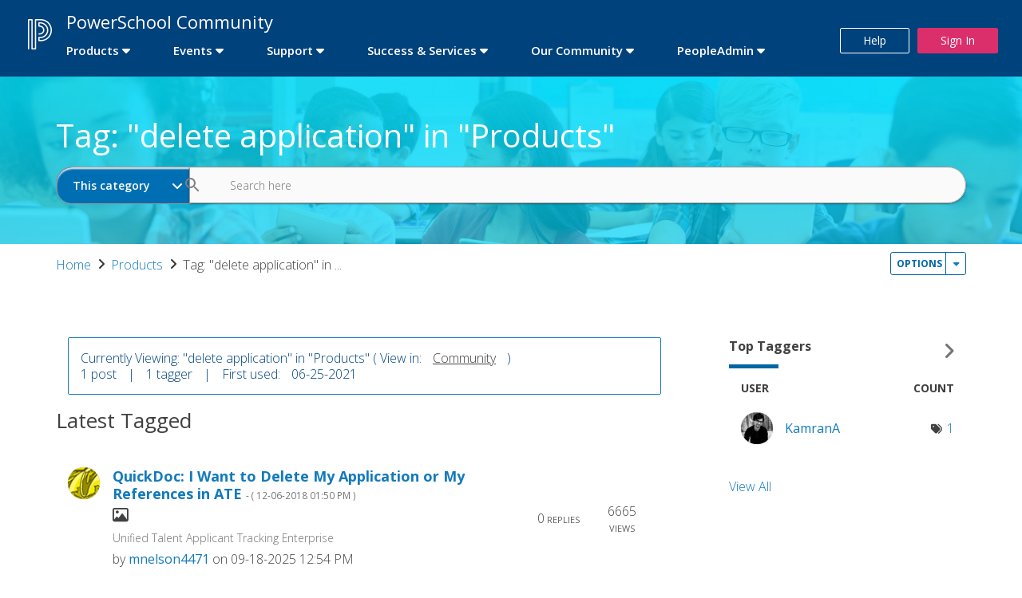

--- FILE ---
content_type: text/html;charset=UTF-8
request_url: https://help.powerschool.com/t5/tag/delete%20application/tg-p/category-id/ProductSupport
body_size: 26244
content:
<!DOCTYPE html><html prefix="og: http://ogp.me/ns#" dir="ltr" lang="en" class="no-js">
	<head>
	
	<title>
	Tag: "delete application" in "Products" - PowerSchool Community
</title>
	
	
	<!-- Global Site Tag (gtag.js) - Google Analytics -->
<!-- <script async src="https://www.googletagmanager.com/gtag/js?id=UA-107776935-1"></script> -->
<!-- <script>
  window.dataLayer = window.dataLayer || [];
  function gtag(){dataLayer.push(arguments);}
  gtag('js', new Date());

  gtag('config', 'UA-107776935-1');
</script> -->
<!-- Google Tag Manager -->
<script>(function(w,d,s,l,i){w[l]=w[l]||[];w[l].push({'gtm.start':
new Date().getTime(),event:'gtm.js'});var f=d.getElementsByTagName(s)[0],
j=d.createElement(s),dl=l!='dataLayer'?'&l='+l:'';j.async=true;j.src=
'https://www.googletagmanager.com/gtm.js?id='+i+dl;f.parentNode.insertBefore(j,f);
})(window,document,'script','dataLayer','GTM-KRVL9CM');</script>
<!-- End Google Tag Manager -->

<link href="https://fonts.googleapis.com/css?family=Open+Sans:300,300i,400,400i,600,600i,700,700i,800,800i" rel="stylesheet">
<script src="https://code.jquery.com/jquery-3.1.1.min.js" integrity="sha256-hVVnYaiADRTO2PzUGmuLJr8BLUSjGIZsDYGmIJLv2b8=" crossorigin="anonymous"></script>
<script src="https://maxcdn.bootstrapcdn.com/bootstrap/3.3.7/js/bootstrap.min.js" integrity="sha384-Tc5IQib027qvyjSMfHjOMaLkfuWVxZxUPnCJA7l2mCWNIpG9mGCD8wGNIcPD7Txa" crossorigin="anonymous"></script>

	
	
	
	<meta content="width=device-width, initial-scale=1.0" name="viewport"/><meta content="noindex" name="robots"/><meta content="text/html; charset=UTF-8" http-equiv="Content-Type"/><link href="https://help.powerschool.com/t5/tag/delete%20application/tg-p/tag-id/10664/category-id/ProductSupport" rel="canonical"/>
	
	
	
	
	    
            	<link href="/skins/6770824/fe16024f505afbbd0d20a2ef8de0bfbb/powerschoolv3.css" rel="stylesheet" type="text/css"/>
            
	

	
	
	
	
	<link rel="icon" href="https://help.powerschool.com/html/@C04F1529B54112F72A6B4559C4352F09/assets/ps-favicon.ico">
<!--[if IE]><link rel="shortcut icon" href="https://help.powerschool.com/html/@C04F1529B54112F72A6B4559C4352F09/assets/ps-favicon.ico"><![endif]-->

<script type="text/javascript" src="/t5/scripts/129B3FAC03679C8B82A528EDDD4E9DDC/lia-scripts-head-min.js"></script><script language="javascript" type="text/javascript">
<!--
window.FileAPI = { jsPath: '/html/assets/js/vendor/ng-file-upload-shim/' };
LITHIUM.PrefetchData = {"Components":{},"commonResults":{}};
LITHIUM.DEBUG = false;
LITHIUM.CommunityJsonObject = {
  "Validation" : {
    "image.description" : {
      "min" : 0,
      "max" : 1000,
      "isoneof" : [ ],
      "type" : "string"
    },
    "tkb.toc_maximum_heading_level" : {
      "min" : 1,
      "max" : 6,
      "isoneof" : [ ],
      "type" : "integer"
    },
    "tkb.toc_heading_list_style" : {
      "min" : 0,
      "max" : 50,
      "isoneof" : [
        "disc",
        "circle",
        "square",
        "none"
      ],
      "type" : "string"
    },
    "blog.toc_maximum_heading_level" : {
      "min" : 1,
      "max" : 6,
      "isoneof" : [ ],
      "type" : "integer"
    },
    "tkb.toc_heading_indent" : {
      "min" : 5,
      "max" : 50,
      "isoneof" : [ ],
      "type" : "integer"
    },
    "blog.toc_heading_indent" : {
      "min" : 5,
      "max" : 50,
      "isoneof" : [ ],
      "type" : "integer"
    },
    "blog.toc_heading_list_style" : {
      "min" : 0,
      "max" : 50,
      "isoneof" : [
        "disc",
        "circle",
        "square",
        "none"
      ],
      "type" : "string"
    }
  },
  "User" : {
    "settings" : {
      "imageupload.legal_file_extensions" : "*.jpg;*.JPG;*.jpeg;*.JPEG;*.gif;*.GIF;*.png;*.PNG",
      "config.enable_avatar" : true,
      "integratedprofile.show_klout_score" : true,
      "layout.sort_view_by_last_post_date" : true,
      "layout.friendly_dates_enabled" : false,
      "profileplus.allow.anonymous.scorebox" : false,
      "tkb.message_sort_default" : "topicPublishDate",
      "layout.format_pattern_date" : "MM-dd-yyyy",
      "config.require_search_before_post" : "off",
      "isUserLinked" : false,
      "integratedprofile.cta_add_topics_dismissal_timestamp" : -1,
      "layout.message_body_image_max_size" : 1000,
      "profileplus.everyone" : false,
      "integratedprofile.cta_connect_wide_dismissal_timestamp" : -1,
      "blog.toc_maximum_heading_level" : "",
      "integratedprofile.hide_social_networks" : false,
      "blog.toc_heading_indent" : "",
      "contest.entries_per_page_num" : 20,
      "layout.messages_per_page_linear" : 30,
      "integratedprofile.cta_manage_topics_dismissal_timestamp" : -1,
      "profile.shared_profile_test_group" : false,
      "integratedprofile.cta_personalized_feed_dismissal_timestamp" : -1,
      "integratedprofile.curated_feed_size" : 10,
      "contest.one_kudo_per_contest" : false,
      "integratedprofile.enable_social_networks" : false,
      "integratedprofile.my_interests_dismissal_timestamp" : -1,
      "profile.language" : "en",
      "layout.friendly_dates_max_age_days" : 31,
      "layout.threading_order" : "thread_ascending",
      "blog.toc_heading_list_style" : "disc",
      "useRecService" : false,
      "layout.module_welcome" : "",
      "imageupload.max_uploaded_images_per_upload" : 100,
      "imageupload.max_uploaded_images_per_user" : 10000,
      "integratedprofile.connect_mode" : "",
      "tkb.toc_maximum_heading_level" : "",
      "tkb.toc_heading_list_style" : "disc",
      "sharedprofile.show_hovercard_score" : true,
      "config.search_before_post_scope" : "community",
      "tkb.toc_heading_indent" : "",
      "p13n.cta.recommendations_feed_dismissal_timestamp" : -1,
      "imageupload.max_file_size" : 3072,
      "layout.show_batch_checkboxes" : false,
      "integratedprofile.cta_connect_slim_dismissal_timestamp" : -1
    },
    "isAnonymous" : true,
    "policies" : {
      "image-upload.process-and-remove-exif-metadata" : false
    },
    "registered" : false,
    "emailRef" : "",
    "id" : -1,
    "login" : "Community Member"
  },
  "Server" : {
    "communityPrefix" : "/xvwqy85873",
    "nodeChangeTimeStamp" : 1768871945200,
    "tapestryPrefix" : "/t5",
    "deviceMode" : "DESKTOP",
    "responsiveDeviceMode" : "DESKTOP",
    "membershipChangeTimeStamp" : "0",
    "version" : "25.12",
    "branch" : "25.12-release",
    "showTextKeys" : false
  },
  "Config" : {
    "phase" : "prod",
    "integratedprofile.cta.reprompt.delay" : 30,
    "profileplus.tracking" : {
      "profileplus.tracking.enable" : false,
      "profileplus.tracking.click.enable" : false,
      "profileplus.tracking.impression.enable" : false
    },
    "app.revision" : "2512231126-s6f44f032fc-b18",
    "navigation.manager.community.structure.limit" : "1000"
  },
  "Activity" : {
    "Results" : [ ]
  },
  "NodeContainer" : {
    "viewHref" : "https://help.powerschool.com/t5/Products/ct-p/ProductSupport",
    "description" : "",
    "id" : "ProductSupport",
    "shortTitle" : "Products",
    "title" : "Products",
    "nodeType" : "category"
  },
  "Page" : {
    "skins" : [
      "powerschoolv3",
      "powerschoolv2",
      "powerschool",
      "support",
      "responsive_peak"
    ],
    "authUrls" : {
      "loginUrl" : "https://help.powerschool.com/t5/user/userloginpage?dest_url=https%3A%2F%2Fhelp.powerschool.com%2Ft5%2Ftag%2Fdelete%2520application%2Ftg-p%2Ftag-id%2F10664%2Fcategory-id%2FProductSupport",
      "loginUrlNotRegistered" : "https://help.powerschool.com/t5/user/userloginpage?redirectreason=notregistered&dest_url=https%3A%2F%2Fhelp.powerschool.com%2Ft5%2Ftag%2Fdelete%2520application%2Ftg-p%2Ftag-id%2F10664%2Fcategory-id%2FProductSupport",
      "loginUrlNotRegisteredDestTpl" : "https://help.powerschool.com/t5/user/userloginpage?redirectreason=notregistered&dest_url=%7B%7BdestUrl%7D%7D"
    },
    "name" : "TagViewPage",
    "rtl" : false,
    "object" : { }
  },
  "WebTracking" : {
    "Activities" : { },
    "path" : "Community:PowerSchool Community/Category:Products"
  },
  "Feedback" : {
    "targeted" : { }
  },
  "Seo" : {
    "markerEscaping" : {
      "pathElement" : {
        "prefix" : "@",
        "match" : "^[0-9][0-9]$"
      },
      "enabled" : false
    }
  },
  "TopLevelNode" : {
    "viewHref" : "https://help.powerschool.com/",
    "description" : "",
    "id" : "xvwqy85873",
    "shortTitle" : "PowerSchool Community",
    "title" : "PowerSchool Community",
    "nodeType" : "Community"
  },
  "Community" : {
    "viewHref" : "https://help.powerschool.com/",
    "integratedprofile.lang_code" : "en",
    "integratedprofile.country_code" : "US",
    "id" : "xvwqy85873",
    "shortTitle" : "PowerSchool Community",
    "title" : "PowerSchool Community"
  },
  "CoreNode" : {
    "viewHref" : "https://help.powerschool.com/t5/Products/ct-p/ProductSupport",
    "settings" : { },
    "description" : "",
    "id" : "ProductSupport",
    "shortTitle" : "Products",
    "title" : "Products",
    "nodeType" : "category",
    "ancestors" : [
      {
        "viewHref" : "https://help.powerschool.com/",
        "description" : "",
        "id" : "xvwqy85873",
        "shortTitle" : "PowerSchool Community",
        "title" : "PowerSchool Community",
        "nodeType" : "Community"
      }
    ]
  }
};
LITHIUM.Components.RENDER_URL = "/t5/util/componentrenderpage/component-id/#{component-id}?render_behavior=raw";
LITHIUM.Components.ORIGINAL_PAGE_NAME = 'tagging/TagViewPage';
LITHIUM.Components.ORIGINAL_PAGE_ID = 'TagViewPage';
LITHIUM.Components.ORIGINAL_PAGE_CONTEXT = '[base64].';
LITHIUM.Css = {
  "BASE_DEFERRED_IMAGE" : "lia-deferred-image",
  "BASE_BUTTON" : "lia-button",
  "BASE_SPOILER_CONTAINER" : "lia-spoiler-container",
  "BASE_TABS_INACTIVE" : "lia-tabs-inactive",
  "BASE_TABS_ACTIVE" : "lia-tabs-active",
  "BASE_AJAX_REMOVE_HIGHLIGHT" : "lia-ajax-remove-highlight",
  "BASE_FEEDBACK_SCROLL_TO" : "lia-feedback-scroll-to",
  "BASE_FORM_FIELD_VALIDATING" : "lia-form-field-validating",
  "BASE_FORM_ERROR_TEXT" : "lia-form-error-text",
  "BASE_FEEDBACK_INLINE_ALERT" : "lia-panel-feedback-inline-alert",
  "BASE_BUTTON_OVERLAY" : "lia-button-overlay",
  "BASE_TABS_STANDARD" : "lia-tabs-standard",
  "BASE_AJAX_INDETERMINATE_LOADER_BAR" : "lia-ajax-indeterminate-loader-bar",
  "BASE_AJAX_SUCCESS_HIGHLIGHT" : "lia-ajax-success-highlight",
  "BASE_CONTENT" : "lia-content",
  "BASE_JS_HIDDEN" : "lia-js-hidden",
  "BASE_AJAX_LOADER_CONTENT_OVERLAY" : "lia-ajax-loader-content-overlay",
  "BASE_FORM_FIELD_SUCCESS" : "lia-form-field-success",
  "BASE_FORM_WARNING_TEXT" : "lia-form-warning-text",
  "BASE_FORM_FIELDSET_CONTENT_WRAPPER" : "lia-form-fieldset-content-wrapper",
  "BASE_AJAX_LOADER_OVERLAY_TYPE" : "lia-ajax-overlay-loader",
  "BASE_FORM_FIELD_ERROR" : "lia-form-field-error",
  "BASE_SPOILER_CONTENT" : "lia-spoiler-content",
  "BASE_FORM_SUBMITTING" : "lia-form-submitting",
  "BASE_EFFECT_HIGHLIGHT_START" : "lia-effect-highlight-start",
  "BASE_FORM_FIELD_ERROR_NO_FOCUS" : "lia-form-field-error-no-focus",
  "BASE_EFFECT_HIGHLIGHT_END" : "lia-effect-highlight-end",
  "BASE_SPOILER_LINK" : "lia-spoiler-link",
  "FACEBOOK_LOGOUT" : "lia-component-users-action-logout",
  "BASE_DISABLED" : "lia-link-disabled",
  "FACEBOOK_SWITCH_USER" : "lia-component-admin-action-switch-user",
  "BASE_FORM_FIELD_WARNING" : "lia-form-field-warning",
  "BASE_AJAX_LOADER_FEEDBACK" : "lia-ajax-loader-feedback",
  "BASE_AJAX_LOADER_OVERLAY" : "lia-ajax-loader-overlay",
  "BASE_LAZY_LOAD" : "lia-lazy-load"
};
(function() { if (!window.LITHIUM_SPOILER_CRITICAL_LOADED) { window.LITHIUM_SPOILER_CRITICAL_LOADED = true; window.LITHIUM_SPOILER_CRITICAL_HANDLER = function(e) { if (!window.LITHIUM_SPOILER_CRITICAL_LOADED) return; if (e.target.classList.contains('lia-spoiler-link')) { var container = e.target.closest('.lia-spoiler-container'); if (container) { var content = container.querySelector('.lia-spoiler-content'); if (content) { if (e.target.classList.contains('open')) { content.style.display = 'none'; e.target.classList.remove('open'); } else { content.style.display = 'block'; e.target.classList.add('open'); } } e.preventDefault(); return false; } } }; document.addEventListener('click', window.LITHIUM_SPOILER_CRITICAL_HANDLER, true); } })();
LITHIUM.noConflict = true;
LITHIUM.useCheckOnline = false;
LITHIUM.RenderedScripts = [
  "SpoilerToggle.js",
  "jquery.placeholder-2.0.7.js",
  "jquery.ui.draggable.js",
  "Events.js",
  "UserListActual.js",
  "jquery.hoverIntent-r6.js",
  "DeferredImages.js",
  "SearchForm.js",
  "PolyfillsAll.js",
  "InformationBox.js",
  "jquery.effects.slide.js",
  "jquery.blockui.js",
  "Cache.js",
  "SearchAutoCompleteToggle.js",
  "DropDownMenuVisibilityHandler.js",
  "ElementMethods.js",
  "jquery.js",
  "jquery.viewport-1.0.js",
  "jquery.ui.resizable.js",
  "ElementQueries.js",
  "Link.js",
  "jquery.delayToggle-1.0.js",
  "Tooltip.js",
  "HelpIcon.js",
  "jquery.ajax-cache-response-1.0.js",
  "Globals.js",
  "jquery.lithium-selector-extensions.js",
  "Namespace.js",
  "Text.js",
  "DataHandler.js",
  "jquery.function-utils-1.0.js",
  "PartialRenderProxy.js",
  "jquery.iframe-transport.js",
  "jquery.scrollTo.js",
  "jquery.clone-position-1.0.js",
  "MessageListActual.js",
  "NoConflict.js",
  "Loader.js",
  "json2.js",
  "Throttle.js",
  "jquery.ui.mouse.js",
  "jquery.tools.tooltip-1.2.6.js",
  "CustomEvent.js",
  "LiModernizr.js",
  "jquery.effects.core.js",
  "AjaxFeedback.js",
  "Components.js",
  "jquery.ui.widget.js",
  "Placeholder.js",
  "jquery.ui.core.js",
  "jquery.css-data-1.0.js",
  "jquery.iframe-shim-1.0.js",
  "jquery.tmpl-1.1.1.js",
  "DropDownMenu.js",
  "jquery.fileupload.js",
  "Auth.js",
  "jquery.appear-1.1.1.js",
  "AjaxSupport.js",
  "jquery.position-toggle-1.0.js",
  "jquery.ui.dialog.js",
  "jquery.ui.position.js",
  "Forms.js",
  "Sandbox.js",
  "AutoComplete.js",
  "ForceLithiumJQuery.js",
  "prism.js",
  "jquery.autocomplete.js",
  "ActiveCast3.js",
  "jquery.json-2.6.0.js",
  "Lithium.js",
  "Video.js",
  "ResizeSensor.js"
];// -->
</script><script type="text/javascript" src="/t5/scripts/D60EB96AE5FF670ED274F16ABB044ABD/lia-scripts-head-min.js"></script></head>
	<body class="lia-user-status-anonymous TagViewPage lia-body" id="lia-body">
	
	
	<div id="AF1-184-3" class="ServiceNodeInfoHeader">
</div>
	
	
	
	

	<div class="lia-page">
		<center>
			
				<!-- Google Tag Manager (noscript) -->
<noscript><iframe src="https://www.googletagmanager.com/ns.html?id=GTM-KRVL9CM"
height="0" width="0" style="display:none;visibility:hidden"></iframe></noscript>
<!-- End Google Tag Manager (noscript) -->
					
	
	<div class="MinimumWidthContainer">
		<div class="min-width-wrapper">
			<div class="min-width">		
				
						<div class="lia-content">
                            
							
							
							
		
	<div class="lia-quilt lia-quilt-tag-view-page lia-quilt-layout-two-column-main-side lia-top-quilt">
	<div class="lia-quilt-row lia-quilt-row-header">
		<div class="lia-quilt-column lia-quilt-column-24 lia-quilt-column-single lia-quilt-column-common-header">
			<div class="lia-quilt-column-alley lia-quilt-column-alley-single">
	
		
			<div class="lia-quilt lia-quilt-header lia-quilt-layout-header lia-component-quilt-header">
	<div class="lia-quilt-row lia-quilt-row-main-header">
		<div class="lia-quilt-column lia-quilt-column-20 lia-quilt-column-left lia-quilt-column-header-left">
			<div class="lia-quilt-column-alley lia-quilt-column-alley-left">
	
		
			<a href="/"><img src="https://help.powerschool.com/html/assets/PowerSchool Community Logo_White_1.png" class="powerschool-logo" alt="Powerschool Logo"/></a>

		
			

<style> .horizontal-nav ul.custom-sub-nav li.has-children #ProductSupport .depth2 > a { font-weight: 600; color: #0075DB!important; font-size: 18px; background-color:#3e272305; } .productsupp { display: flex; } </style> <div class="horizontal-nav"> <div class="slide-out-menu hidden-lg visible-md"> <!-- Check Community type K-12 or PA --> <!-- Fetch the top-level category id, url and title --> <!-- Fetch the top-level boards id, url and title --> <style> .navbar { position: relative; display: flex; flex-wrap: wrap; align-items: center; justify-content: space-between; padding-top: 0.5rem; padding-bottom: 0.5rem; } .navbar > .container, .navbar > .container-fluid, .navbar > .container-sm, .navbar > .container-md, .navbar > .container-lg, .navbar > .container-xl, .navbar > .container-xxl { display: flex; flex-wrap: inherit; align-items: center; justify-content: space-between; } @media (min-width: 1400px) { .navbar-expand-xxl { flex-wrap: nowrap; justify-content: flex-start; } .navbar-expand-xxl .navbar-toggler { display: none; } .navbar-expand-xxl .offcanvas-header { display: none; } .navbar-expand-xxl .offcanvas { position: inherit; bottom: 0; z-index: 1000; flex-grow: 1; visibility: visible !important; background-color: transparent; border-right: 0; border-left: 0; transition: none; transform: none; } .navbar-expand-xxl .offcanvas-top, .navbar-expand-xxl .offcanvas-bottom { height: auto; border-top: 0; border-bottom: 0; } .navbar-expand-xxl .offcanvas-body { display: flex; flex-grow: 0; padding: 0; overflow-y: visible; } } .navbar-dark .navbar-toggler { color: transparent; border-color: rgba(255, 255, 255, 0.15); background-color: transparent; width: auto; } .navbar-dark .navbar-toggler-icon { background-image: url("data:image/svg+xml;charset=utf8,%3Csvg xmlns='http://www.w3.org/2000/svg' viewBox='0 -2 20 20'%3E%3Cpath fill=' %23fff ' fill-rule='evenodd' d='M0 0h20v3H0zm0 7h20v3H0zm0 7h20v3H0z'/%3E%3C/svg%3E"); } .navbar-dark .navbar-toggler-pa { color: transparent; border-color: rgba(0, 0, 0, 0.15); background-color: transparent; } .navbar-dark .navbar-toggler-icon-pa { background-image: url("data:image/svg+xml;charset=utf8,%3Csvg xmlns='http://www.w3.org/2000/svg' viewBox='0 -2 20 20'%3E%3Cpath fill=' %23000 ' fill-rule='evenodd' d='M0 0h20v3H0zm0 7h20v3H0zm0 7h20v3H0z'/%3E%3C/svg%3E"); } .bg-dark { --bs-bg-opacity: 1; background-color: transparent!important; } .container, .container-fluid, .container-xxl, .container-xl, .container-lg, .container-md, .container-sm { width: 100%; padding-right: var(--bs-gutter-x, 0.75rem); padding-left: var(--bs-gutter-x, 0.75rem); margin-right: auto; margin-left: auto; } .navbar-toggler { padding: 0.25rem 0.75rem; font-size: 1.25rem; line-height: 1; background-color: transparent; border: 1px solid transparent; border-radius: 0.25rem; transition: box-shadow 0.15s ease-in-out; } .navbar-toggler:hover { text-decoration: none; } .navbar-toggler:focus { text-decoration: none; outline: 0; box-shadow: 0 0 0 0.25rem; } .navbar-toggler-icon { display: inline-block; width: 26px; height: 26px; margin: 5px 5px; vertical-align: middle; background-repeat: no-repeat; background-position: center; background-size: 100%; } .offcanvas { position: fixed; bottom: 0; z-index: 1030; display: flex; flex-direction: column; max-width: 100%; visibility: hidden; background-color: #F4F4F4; background-clip: padding-box; outline: 0; transition: transform 0.3s ease; -webkit-transition: all .3s ease; -o-transition: all .3s ease; } /* .offcanvas-backdrop { position: fixed; top: 0; left: 0; z-index: 1040; width: 100vw; height: 100vh; background-color: #000; } .offcanvas-backdrop.fade { opacity: 0; } .offcanvas-backdrop.show { opacity: 0.5; } */ .offcanvas-header { display: flex; color: #fff; background-color: #00427C; align-items: center; justify-content: left; padding: 5px 10px; border-bottom: 1px solid rgba(0,0,0,0.3); border-radius: 5px 20px 0px 0px; flex-flow: row; } .offcanvas-title { margin: 5px 1vw 5px 1vw; line-height: 50px; font-size: 4vw; padding-right: 10px; font-family: "Open Sans",sans-serif; font-weight: 300; display: inline-block; color:#fff; } @media screen and (min-width: 540px) { .offcanvas-title { font-size: 24px; } } .offcanvas-body { flex-grow: 1; padding: 0.1rem 0rem 1rem; overflow-y: auto; border-bottom-right-radius: 6px; } .offcanvas-start { top: 0; left: 0; width: auto; max-width: 85%; transform: translateX(-100%); box-shadow: 0 0 23px rgb(0 0 0 / 23%); border-radius: 5px 20px 20px 5px; } .offcanvas-end { top: 0; right: 0; width: 400px; max-width: 85%; border-left: 1px solid rgba(0, 0, 0, 0.2); transform: translateX(100%); } .offcanvas-top { top: 0; right: 0; left: 0; height: 30vh; max-height: 100%; border-bottom: 1px solid rgba(0, 0, 0, 0.2); transform: translateY(-100%); } .offcanvas-bottom { right: 0; left: 0; height: 30vh; max-height: 100%; border-top: 1px solid rgba(0, 0, 0, 0.2); transform: translateY(100%); } .offcanvas.show { transform: none; } .btn-link { box-sizing: border-box; width: 1.5rem; height: 1.5rem; padding: 0.25em 0.25em; color: #000; background-image: url("data:image/svg+xml,%3csvg xmlns='http://www.w3.org/2000/svg' viewBox='0 0 16 16' fill='%2300427C'%3e%3cpath fill-rule='evenodd' d='M1.646 4.646a.5.5 0 0 1 .708 0L8 10.293l5.646-5.647a.5.5 0 0 1 .708.708l-6 6a.5.5 0 0 1-.708 0l-6-6a.5.5 0 0 1 0-.708z'/%3e%3c/svg%3e"); transform: rotate(-90deg);border: 0; border-radius: 0rem; opacity: 0.75; margin-left: auto; margin-top: auto; margin-bottom: auto; background-repeat: no-repeat; } .btn-close { box-sizing: border-box; width: 40px; height: 40px; padding: 0; color: #fff; background: transparent url('data:image/svg+xml;utf8,<svg xmlns="http://www.w3.org/2000/svg" width="40" height="40" viewBox="0 0 24 24" fill="none" stroke="white" stroke-width="2.5" stroke-linecap="round" stroke-linejoin="round" class="feather feather-x"><line x1="18" y1="6" x2="6" y2="18"></line><line x1="6" y1="6" x2="18" y2="18"></line></svg>'); border: 0; border-radius: 0; opacity: 0.8; margin-left: auto; } .btn-close-pa { box-sizing: border-box; width: 40px; height: 40px; padding: 0; color: #fff; background: transparent url('data:image/svg+xml;utf8,<svg xmlns="http://www.w3.org/2000/svg" width="40" height="40" viewBox="0 0 24 24" fill="none" stroke="black" stroke-width="2.5" stroke-linecap="round" stroke-linejoin="round" class="feather feather-x"><line x1="18" y1="6" x2="6" y2="18"></line><line x1="6" y1="6" x2="18" y2="18"></line></svg>'); border: 0; border-radius: 0; opacity: 0.8; margin-left: auto; } .btn-close:hover { color: #000; text-decoration: none; opacity: 0.75; } .btn-close:focus { outline: 0; box-shadow: 0 0 0 0.25rem rgba(13, 110, 253, 0.25); opacity: 1; } .btn-close:disabled, .btn-close.disabled { pointer-events: none; -webkit-user-select: none; -moz-user-select: none; user-select: none; opacity: 0.25; } .collapse:not(.show) { display: none; } .list-group { display: flex; flex-direction: column; padding-left: 0; margin-bottom: 0; border-radius: 0.25rem; } .list-group-item { position: relative; display: block; padding: 0.5rem 1rem; color: #212529; text-decoration: none; background-color: #fff; border: 1px solid rgba(0, 0, 0, 0.125); } .list-group-item:first-child { border-top-left-radius: inherit; border-top-right-radius: inherit; } .list-group-item:last-child { border-bottom-right-radius: inherit; border-bottom-left-radius: inherit; } .list-group-item.disabled, .list-group-item:disabled { color: #6c757d; pointer-events: none; background-color: #fff; } .list-group-item.active { z-index: 2; color: #fff; background-color: #0d6efd; border-color: #0d6efd; } .list-group-item + .list-group-item { border-top-width: 0; } .list-group-item + .list-group-item.active { margin-top: -1px; border-top-width: 1px; } .list-group-item-primary { color: #084298; background-color: #F4F4F4; } .list-group-item-primary.list-group-item-action:hover, .list-group-item-primary.list-group-item-action:focus { color: #084298; background-color: #F4F4F4; } .list-group-item-primary.list-group-item-action.active { color: #fff; background-color: #084298; border-color: #084298; } .list-group-item-secondary { color: #41464b; background-color: rgba(255, 255, 255, 1); padding: 15px 5px 10px; /* border-bottom: 1px solid #e9eced; */ display: flex; } .list-group-item-secondary.list-group-item-action:hover, .list-group-item-secondary.list-group-item-action:focus { color: #41464b; background-color: #F4F1F1; } .list-group-item-secondary.list-group-item-action.active { color: #fff; background-color: #41464b; border-color: #41464b; } .offcanvas-title a { color: #fff; } .accordion-button-link { position: relative; display: flex; align-items: center; width: 100%; color: #212529!important; text-align: left; background-color: #f4f4f4; border: 0; border-radius: 0; overflow-anchor: none; transition: color 0.15s ease-in-out, background-color 0.15s ease-in-out, border-color 0.15s ease-in-out, box-shadow 0.15s ease-in-out, border-radius 0.15s ease; font-size: 16px; padding-bottom: 8px; padding-top: 8px; border-bottom: 1px solid #e8e8e8; border-bottom-color: #e9eced; line-height: 30px; font-weight: 300; } .accordion-button { position: relative; display: flex; align-items: center; width: 100%; color: #212529!important; text-align: left; background-color: #f4f4f4; border: 0; border-radius: 0; overflow-anchor: none; transition: color 0.15s ease-in-out, background-color 0.15s ease-in-out, border-color 0.15s ease-in-out, box-shadow 0.15s ease-in-out, border-radius 0.15s ease; font-size: 22px; padding-bottom: 8px; padding-top: 8px; border-bottom: none; /* border-bottom-color: #e9eced; */ line-height: 30px; font-weight: 300; } .accordion-button:not(.collapsed) { color: #00427C; background-color: #f4f4f4; /* box-shadow: inset 0 -1px 0 rgba(0, 0, 0, 0.125); */ } .accordion-button:not(.collapsed)::after { background-image: url("data:image/svg+xml,%3csvg xmlns='http://www.w3.org/2000/svg' viewBox='0 0 16 16' fill='%2300427C'%3e%3cpath fill-rule='evenodd' d='M1.646 4.646a.5.5 0 0 1 .708 0L8 10.293l5.646-5.647a.5.5 0 0 1 .708.708l-6 6a.5.5 0 0 1-.708 0l-6-6a.5.5 0 0 1 0-.708z'/%3e%3c/svg%3e"); transform: rotate(-180deg); } .accordion-button::after { flex-shrink: 0; width: 1.25rem; height: 1.25rem; margin-left: auto; content: ""; background-image: url("data:image/svg+xml,%3csvg xmlns='http://www.w3.org/2000/svg' viewBox='0 0 16 16' fill='%23212529'%3e%3cpath fill-rule='evenodd' d='M1.646 4.646a.5.5 0 0 1 .708 0L8 10.293l5.646-5.647a.5.5 0 0 1 .708.708l-6 6a.5.5 0 0 1-.708 0l-6-6a.5.5 0 0 1 0-.708z'/%3e%3c/svg%3e"); background-repeat: no-repeat; background-size: 1.25rem; transition: transform 0.2s ease-in-out; } .accordion-button:hover { z-index: 2; } .accordion-button:focus { z-index: 3; border-color: #00427C; outline: 0; box-shadow: 0 0 0 0.25rem rgba(0, 66, 124, 0.25); } .accordion-header { margin-bottom: 0; display: flex; } .accordion-item { background-color: #f4f4f4; padding: 2px 0px 2px 0px; border-bottom: 1px solid rgba(0, 0, 0, 0.3); border-bottom-color: #DDD; } .accordion-item:first-of-type { border-top-left-radius: 0.25rem; border-top-right-radius: 0.25rem; } .accordion-item:first-of-type .accordion-button { border-top-left-radius: calc(0.25rem - 1px); border-top-right-radius: calc(0.25rem - 1px); } .accordion-item:not(:first-of-type) { border-top: 0; } .accordion-item:last-of-type { border-bottom-right-radius: 0.25rem; border-bottom-left-radius: 0.25rem; } .accordion-item:last-of-type .accordion-button.collapsed { border-bottom-right-radius: calc(0.25rem - 1px); border-bottom-left-radius: calc(0.25rem - 1px); } .accordion-item:last-of-type .accordion-collapse { border-bottom-right-radius: 0.25rem; border-bottom-left-radius: 0.25rem; } .accordion-body { padding: 0rem 0rem; } .accordion-flush .accordion-collapse { border-width: 0; } .accordion-flush .accordion-item { border-right: 0; border-left: 0; border-radius: 0; } .accordion-flush .accordion-item:first-child { border-top: 0; } .accordion-flush .accordion-item:last-child { border-bottom: 0; } .accordion-flush .accordion-item .accordion-button { border-radius: 0; } .link-item .accordion-button::after { width: 1.5rem; height: 1.5rem; margin-bottom: auto; margin-top: auto; background-image: none; transform: rotate(-90deg); border: 0; } .accordion-header a { color: #212529; font-weight: 300; } h3.accordion-header { color: #212529; font-weight: 300; font-size: 22px; } h4.accordion-header { color: #212529; padding-right: 5px; } .list-group-item-primary .nav-category { font-size: 20px; } span.accordion-button.collapsed, .accordion-button { padding-left: 6px; padding-right: 6px; } h3.nav-category { color: #212529; font-weight: 300; font-size: 16px; margin-top: auto; margin-bottom: auto; padding-left: 5px; white-space: pre-wrap; white-space: -moz-pre-wrap; white-space: -pre-wrap; white-space: -o-pre-wrap; word-wrap: break-word; } h3.nav-board { color: #212529; font-weight: 300; font-size: 16px; margin-top: auto; margin-bottom: auto; padding-left: 5px; white-space: pre-wrap; white-space: -moz-pre-wrap; white-space: -pre-wrap; white-space: -o-pre-wrap; word-wrap: break-word; } button.accordion-button.collapsed.non-admin { background-color: #f4f4f4; /* COLOR: #FFF; */ margin: 0 0 0 0; border-bottom: none; } img.home-logo { max-width: 50px; max-height: 50px; display: inline-block; float: left; } .accordion-header .lia-fa-category { background-color: #869499; padding-left: 3px; } .fade { transition: opacity 0.15s linear; } @media (prefers-reduced-motion: reduce) { .fade { transition: none; } } .fade:not(.show) { opacity: 1; } .collapse:not(.show) { display: none; } .collapsing { height: 0; overflow: hidden; transition: height 0.35s ease; } @media (prefers-reduced-motion: reduce) { .collapsing { transition: none; } } .collapsing.collapse-horizontal { width: 0; height: auto; transition: width 0.35s ease; } @media (prefers-reduced-motion: reduce) { .collapsing.collapse-horizontal { transition: none; } } .lia-fa { margin-top: auto; margin-bottom: auto; } .slide-out-menu.hidden-lg.visible-md { display: inline-flex; } .slide-out-menu.hidden-lg.visible-md2 { display: inline-flex; } </style> <nav class="navbar navbar-expand-xxl navbar-dark bg-dark"> <button id="toggler-button" class="navbar-toggler" type="button" data-bs-toggle="offcanvas" data-bs-target="#menu" aria-controls="myNavbar" title="navbar"> <span id="toggler-icon"class="navbar-toggler-icon"></span> </button> <div class="container-fluid"> <div class="offcanvas offcanvas-start" tabindex="-1" id="menu" aria-labelledby="communityTitle"> <div class="offcanvas-header"> <a href="/"><img src='https://help.powerschool.com/html/@D96EC0FCB5F4A2E417C7B802F63BE2C6/assets/PowerSchool Community Logo_White_1.png' class="home-logo" alt="Powerschool Logo" aria-label="Home Page"></a> <span class="offcanvas-title" id="communityTitle"><a href="/">PowerSchool Community</a></span> <button type="button" class="btn-close" data-bs-dismiss="offcanvas" aria-label="Close"></button> </div> <ul class="offcanvas-body accordion"> <!-- tlc is top level category--> <!--Nav id is Top level Category ID, this checks for number of boards under that category--> <!--Nav id is Top level Category ID, this checks for number of categories under that category--> <!--If board count or category count are greater than zero, hasChildren is true--> <li class="has-children"> <div class="accordion-item"> <h4 class="accordion-header"> <button class="accordion-button collapsed" type="button" data-bs-toggle="collapse" data-bs-target='#ProductSupport' aria-expanded="true" href="/t5/Products/ct-p/ProductSupport" aria-controls="collapse1" >Products</button> </h4> <div class="accordion-body accordion-collapse collapse" id="ProductSupport" aria-labelledby="heading-collapsed"> <a href="/t5/Products/ct-p/ProductSupport"> <h4 class="accordion-header"> <button class="accordion-button-link" type="button" aria-label="Products">Link to Products</button> </h4> </a> <ul class="list-group admin-list"> <!--Fetch category title, link and Id for depth 2 of categories under Product Support and their ID is set as Admin. This will return only Administrators Category--> <!--Set class as depth2, and id as the category ID. The class of the anchor tag is set to nav-category--> <!-- <li class="list-group-item depth2" id="Admin"> a href="/t5/Administrators/ct-p/Admin" class="nav-category">Administrators</a> --> <!--Hide the link for Administrator category--> <!-- <script> $('#Admin').css('display','none'); </script> --> <!--Fetch category title, link and Id for depth 3 of categories under Product Support and their ID is set as Admin. This will return all categories under the Administrator Category--> <!--Fetch board title, link and Id for depth 3 of categories under Product Support and their ID is set as Admin. This will return all boards under the Administrator Category--> <!--If board count or category count are greater than zero for all items under the Administrators category, list the category and boards.--> <!--Set class as depth3, and id as the category ID. The class of the anchor tag is set to nav-category--> <a href="/t5/SchoolMessenger-CMA/ct-p/SchoolMessenger_CMA"> <li class="list-group-item-secondary depth3" id="SchoolMessenger_CMA"> <h3 class="nav-category">SchoolMessenger CMA</h3> </li> </a> <!--Set class as depth3, and id as the category ID. The class of the anchor tag is set to nav-category--> <a href="/t5/SchoolMessenger-K-12-Social/ct-p/SchoolMessenger_K-12_Social"> <li class="list-group-item-secondary depth3" id="SchoolMessenger_K-12_Social"> <h3 class="nav-category">SchoolMessenger K-12 Social</h3> </li> </a> <!--Set class as depth3, and id as the category ID. The class of the anchor tag is set to nav-category--> <a href="/t5/SchoolMessenger-PermissionClick/ct-p/SchoolMessenger_PermissionClick"> <li class="list-group-item-secondary depth3" id="SchoolMessenger_PermissionClick"> <h3 class="nav-category">SchoolMessenger PermissionClick</h3> </li> </a> </li> </ul> <!--Create a new div to contain non-admin categories and set class name and inline style--> <ul class=" list-group non-admin-list"> <!--Fetch category title, link and Id for depth 2 of categories under Product Support and their ID is not Admin. This will return all categories except the for Administrator Category--> <!--Fetch board title, link and Id for depth 2 of categories under Product Support and their ID is not Admin. This will return all boards not part of the Administrator Category--> <!--Set style for non-Admin section--> <div class="accordion-item"> <h4 class="accordion-header"> <button class="accordion-button collapsed non-admin" type="button" data-bs-toggle="collapse" data-bs-target='#Families' href="/t5/Families/ct-p/Families" aria-expanded="true" aria-controls="collapse1" >Families</button> </h4> <div class="accordion-body accordion-collapse collapse" id="Families" aria-labelledby="heading-collapsed"> <a href="/t5/Families/ct-p/Families"> <h4 class="accordion-header"> <button class="accordion-button-link" type="button" aria-label="Families">Link to Families</button> </h4> </a> <!--Fetch category title, link and Id for depth 3 of categories under Product Support and their ID is set as Admin. This will return all categories under the specific non-admin category--> <!--Fetch board title, link and Id for depth 3 of categories under Product Support and their ID is set as Admin. This will return all boards under the specific non-admin category--> <!--If board count or category count are greater than zero for all items under the category, list the category and boards.--> <a href="/t5/Enrollment-Express-Family/ct-p/Enrollment_Express_Family"> <li class=" list-group-item-secondary depth3" id="Enrollment_Express_Family"> <h3 class="nav-category">Enrollment Express Family</h3> </li> </a> <a href="/t5/Enrollment-Family/ct-p/PowerSchoolRegistration"> <li class=" list-group-item-secondary depth3" id="PowerSchoolRegistration"> <h3 class="nav-category">Enrollment Family</h3> </li> </a> <a href="/t5/Headed2-Family/ct-p/Headed2_Family"> <li class=" list-group-item-secondary depth3" id="Headed2_Family"> <h3 class="nav-category">Headed2 Family</h3> </li> </a> <a href="/t5/PowerSchool-Mobile-Family/ct-p/PowerSchool-Mobile"> <li class=" list-group-item-secondary depth3" id="PowerSchool-Mobile"> <h3 class="nav-category">PowerSchool Mobile Family</h3> </li> </a> <a href="/t5/Behavior-Support-Family/ct-p/Unified_Classroom_Behavior_Support_Famil"> <li class=" list-group-item-secondary depth3" id="Unified_Classroom_Behavior_Support_Famil"> <h3 class="nav-category">Behavior Support Family</h3> </li> </a> </div> </div> <!--Set style for non-Admin section--> <div class="accordion-item"> <h4 class="accordion-header"> <button class="accordion-button collapsed non-admin" type="button" data-bs-toggle="collapse" data-bs-target='#Applicants' href="/t5/Applicants/ct-p/Applicants" aria-expanded="true" aria-controls="collapse1" >Applicants</button> </h4> <div class="accordion-body accordion-collapse collapse" id="Applicants" aria-labelledby="heading-collapsed"> <a href="/t5/Applicants/ct-p/Applicants"> <h4 class="accordion-header"> <button class="accordion-button-link" type="button" aria-label="Applicants">Link to Applicants</button> </h4> </a> <!--Fetch category title, link and Id for depth 3 of categories under Product Support and their ID is set as Admin. This will return all categories under the specific non-admin category--> <!--Fetch board title, link and Id for depth 3 of categories under Product Support and their ID is set as Admin. This will return all boards under the specific non-admin category--> <!--If board count or category count are greater than zero for all items under the category, list the category and boards.--> <a href="/t5/Unified-Talent-Applicant-Support/ct-p/Unified-Talent-Applicant-Support"> <li class=" list-group-item-secondary depth3" id="Unified-Talent-Applicant-Support"> <h3 class="nav-category">Unified Talent Applicant Support</h3> </li> </a> </div> </div> <!-- This lists boards that are not Admin separately as depth2 class and class of anchor tag set to nav-category--> </ul> </div> </div> </li> <!--Nav id is Top level Category ID, this checks for number of boards under that category--> <!--Nav id is Top level Category ID, this checks for number of categories under that category--> <!--If board count or category count are greater than zero, hasChildren is true--> <li class="has-children"> <div class="accordion-item"> <h4 class="accordion-header"> <button class="accordion-button collapsed" type="button" data-bs-toggle="collapse" data-bs-target='#Events_Hub' href="/t5/Events/ct-p/Events_Hub" aria-expanded="true" aria-controls="collapse1" >Events</button> </h4> <div class="accordion-collapse collapse accordion-body" id="Events_Hub" aria-labelledby="heading-collapsed"> <a href="/t5/Events/ct-p/Events_Hub"> <h4 class="accordion-header"> <button class="accordion-button-link" type="button" aria-label="Events">Link to Events</button> </h4> </a> <ul class=" list-group non-prdsupp-list"> <!--Fetch categories under the top level category and list title, link and category Id--> <!--Fetch boards under the top level category and list title, link and category Id--> <!--Set class as depth2. The class of the anchor tag is set to nav-category--> <a href="/t5/All-Events/ct-p/All_Events"> <li class="list-group-item-secondary depth2"> <h3 class="nav-category">All Events</h3> </li> </a> </ul> </div> </div> </li> <!--Nav id is Top level Category ID, this checks for number of boards under that category--> <!--Nav id is Top level Category ID, this checks for number of categories under that category--> <!--If board count or category count are greater than zero, hasChildren is true--> <li class="has-children"> <div class="accordion-item"> <h4 class="accordion-header"> <button class="accordion-button collapsed" type="button" data-bs-toggle="collapse" data-bs-target='#Contact-Support' href="/t5/Support/ct-p/Contact-Support" aria-expanded="true" aria-controls="collapse1" >Support</button> </h4> <div class="accordion-collapse collapse accordion-body" id="Contact-Support" aria-labelledby="heading-collapsed"> <a href="/t5/Support/ct-p/Contact-Support"> <h4 class="accordion-header"> <button class="accordion-button-link" type="button" aria-label="Support">Link to Support</button> </h4> </a> <ul class=" list-group non-prdsupp-list"> <!--Fetch categories under the top level category and list title, link and category Id--> <!--Fetch boards under the top level category and list title, link and category Id--> <!--Set class as depth2. The class of the anchor tag is set to nav-category--> <a href="/t5/PowerSchool-Ideas-Portal/ct-p/PowerSchool-Ideas-Portal"> <li class="list-group-item-secondary depth2"> <h3 class="nav-category">PowerSchool Ideas Portal</h3> </li> </a> <!--Set class as depth2. The class of the anchor tag is set to nav-category--> <a href="/t5/Adoption-Resources/ct-p/Adoption_Resources"> <li class="list-group-item-secondary depth2"> <h3 class="nav-category">Adoption Resources</h3> </li> </a> </ul> </div> </div> </li> <!--Nav id is Top level Category ID, this checks for number of boards under that category--> <!--Nav id is Top level Category ID, this checks for number of categories under that category--> <!--If board count or category count are greater than zero, hasChildren is true--> <li class="has-children"> <div class="accordion-item"> <h4 class="accordion-header"> <button class="accordion-button collapsed" type="button" data-bs-toggle="collapse" data-bs-target='#Services' href="/t5/Success-Services/ct-p/Services" aria-expanded="true" aria-controls="collapse1" >Success & Services</button> </h4> <div class="accordion-collapse collapse accordion-body" id="Services" aria-labelledby="heading-collapsed"> <a href="/t5/Success-Services/ct-p/Services"> <h4 class="accordion-header"> <button class="accordion-button-link" type="button" aria-label="Success & Services">Link to Success & Services</button> </h4> </a> <ul class=" list-group non-prdsupp-list"> <!--Fetch categories under the top level category and list title, link and category Id--> <!--Fetch boards under the top level category and list title, link and category Id--> <!--Set class as depth2. The class of the anchor tag is set to nav-category--> <a href="/t5/Customer-Education/ct-p/Training"> <li class="list-group-item-secondary depth2"> <h3 class="nav-category">Customer Education</h3> </li> </a> <!--Set class as depth2. The class of the anchor tag is set to nav-category--> <a href="/t5/Technical-Solutions-Group/ct-p/Technical_Solutions_Group"> <li class="list-group-item-secondary depth2"> <h3 class="nav-category">Technical Solutions Group</h3> </li> </a> <!--Set class as depth2. The class of the anchor tag is set to nav-category--> <a href="/t5/Customer-Success-Knowledge-Bases/ct-p/Customer_Success_Knowledge_Bases"> <li class="list-group-item-secondary depth2"> <h3 class="nav-category">Customer Success Knowledge Bases</h3> </li> </a> </ul> </div> </div> </li> <!--Nav id is Top level Category ID, this checks for number of boards under that category--> <!--Nav id is Top level Category ID, this checks for number of categories under that category--> <!--If board count or category count are greater than zero, hasChildren is true--> <li class="has-children"> <div class="accordion-item"> <h4 class="accordion-header"> <button class="accordion-button collapsed" type="button" data-bs-toggle="collapse" data-bs-target='#AboutourCommunity' href="/t5/Our-Community/ct-p/AboutourCommunity" aria-expanded="true" aria-controls="collapse1" >Our Community</button> </h4> <div class="accordion-collapse collapse accordion-body" id="AboutourCommunity" aria-labelledby="heading-collapsed"> <a href="/t5/Our-Community/ct-p/AboutourCommunity"> <h4 class="accordion-header"> <button class="accordion-button-link" type="button" aria-label="Our Community">Link to Our Community</button> </h4> </a> <ul class=" list-group non-prdsupp-list"> <!--Fetch categories under the top level category and list title, link and category Id--> <!--Fetch boards under the top level category and list title, link and category Id--> <!--Set class as depth2. The class of the anchor tag is set to nav-category--> <a href="/t5/PowerSchool-Mentors/ct-p/PowerSchool_Mentors"> <li class="list-group-item-secondary depth2"> <h3 class="nav-category">PowerSchool Mentors</h3> </li> </a> <!--Set class as depth2. The class of the anchor tag is set to nav-category--> <a href="/t5/PowerSchool-Champions/ct-p/PowerSchoolChampions"> <li class="list-group-item-secondary depth2"> <h3 class="nav-category">PowerSchool Champions</h3> </li> </a> <!--Set class as depth2. The class of the anchor tag is set to nav-category--> <a href="/t5/Welcome-and-Getting-Started/ct-p/Welcome_and_Getting_Started"> <li class="list-group-item-secondary depth2"> <h3 class="nav-category">Welcome and Getting Started</h3> </li> </a> <a href="/t5/Announcements-What-s-New/bg-p/Whats-New"> <li class="list-group-item-secondary depth2"> <h3 class="nav-board">Announcements: What's New</h3> </li> </a> <a href="/t5/Community-Forum/bd-p/CommunityForum"> <li class="list-group-item-secondary depth2"> <h3 class="nav-board">Community Forum</h3> </li> </a> </ul> </div> </div> </li> <!--Nav id is Top level Category ID, this checks for number of boards under that category--> <!--Nav id is Top level Category ID, this checks for number of categories under that category--> <!--If board count or category count are greater than zero, hasChildren is true--> <li class="has-children"> <div class="accordion-item"> <h4 class="accordion-header"> <button class="accordion-button collapsed" type="button" data-bs-toggle="collapse" data-bs-target='#PeopleAdmin' href="/t5/PeopleAdmin/ct-p/PeopleAdmin" aria-expanded="true" aria-controls="collapse1" >PeopleAdmin</button> </h4> <div class="accordion-collapse collapse accordion-body" id="PeopleAdmin" aria-labelledby="heading-collapsed"> <a href="/t5/PeopleAdmin/ct-p/PeopleAdmin"> <h4 class="accordion-header"> <button class="accordion-button-link" type="button" aria-label="PeopleAdmin">Link to PeopleAdmin</button> </h4> </a> <ul class=" list-group non-prdsupp-list"> <!--Fetch categories under the top level category and list title, link and category Id--> <!--Fetch boards under the top level category and list title, link and category Id--> <!--Set class as depth2. The class of the anchor tag is set to nav-category--> <a href="/t5/PeopleAdmin-Applicant-Support/ct-p/PeopleAdmin-Applicant-Support"> <li class="list-group-item-secondary depth2"> <h3 class="nav-category">PeopleAdmin Applicant Support</h3> </li> </a> </ul> </div> </div> </li> </ul> </div> </div> </nav> <!--Fetch Categories under More Products--> <!--If More products doesn't have any categories under it, it is hidden--> <script> $("#moreproducts").css("display","none"); </script> <!--If user is a TC show My Contacts--> <script> $(document).ready(function(){ var pathId= window.location.pathname; if (pathId.includes('t5/Services/ct-p/Services') || pathId.includes('t5/Customer-Education/ct-p/Training')) { $(".visible-md").addClass("visible-md2"); $(".visible-md").removeClass("visible-md"); } $("button.navbar-toggler").click(function(){ if ($(window).width() < 500) { $(".lia-header-actions").hide(); } if ($(window).width() > 767) { $("li.community-link").hide(); } }); $("button.btn-close").click(function(){ $(".lia-header-actions").show(); if ($(window).width() > 767) { $("li.community-link").show(); } }); }); </script> <ul class="custom-sub-nav"> <li class="community-link"><a href="/">PowerSchool Community</a></li> </ul> </div> <ul class="custom-sub-nav hidden-md visible-lg-block"> <li class="community-link"><a href="/" aria-label="first link">PowerSchool Community</a></li> <li class="has-children"> <a href="/t5/Products/ct-p/ProductSupport" aria-label="first link" style="font-weight: 600;">Products</a> <ul class="header-sub-nav" id="ProductSupport"> <div class="productsupp"> <div class="admin-list" style="display: grid; grid-template-rows: repeat(16, 0.5fr); grid-auto-flow: column; padding: 20px 0; border-right: 1px #C4C9CA solid;"> <li class="depth2" id="Admin"> <a href="/t5/Administrators/ct-p/Admin" aria-label="first link" class="nav-category">Administrators</a> <script> $('#Admin').css('display','none'); </script> <li class="depth3" id="SchoolMessenger_CMA"> <a href="/t5/SchoolMessenger-CMA/ct-p/SchoolMessenger_CMA" aria-label="first link" class="nav-category">SchoolMessenger CMA</a> </li> <li class="depth3" id="SchoolMessenger_K-12_Social"> <a href="/t5/SchoolMessenger-K-12-Social/ct-p/SchoolMessenger_K-12_Social" aria-label="first link" class="nav-category">SchoolMessenger K-12 Social</a> </li> <li class="depth3" id="SchoolMessenger_PermissionClick"> <a href="/t5/SchoolMessenger-PermissionClick/ct-p/SchoolMessenger_PermissionClick" aria-label="first link" class="nav-category">SchoolMessenger PermissionClick</a> </li> </li> </div> <div class="non-admin-list" style="padding: 10px 0; background: #F4F1F1;"> <div style="display: flex; flex-direction: column; padding: 10px 0;"> <li class="depth2"> <a href="/t5/Families/ct-p/Families" aria-label="first link" class="nav-category">Families</a> <li class="depth3"> <a href="/t5/Enrollment-Express-Family/ct-p/Enrollment_Express_Family" aria-label="first link" class="nav-category">Enrollment Express Family</a> </li> <li class="depth3"> <a href="/t5/Enrollment-Family/ct-p/PowerSchoolRegistration" aria-label="first link" class="nav-category">Enrollment Family</a> </li> <li class="depth3"> <a href="/t5/Headed2-Family/ct-p/Headed2_Family" aria-label="first link" class="nav-category">Headed2 Family</a> </li> <li class="depth3"> <a href="/t5/PowerSchool-Mobile-Family/ct-p/PowerSchool-Mobile" aria-label="first link" class="nav-category">PowerSchool Mobile Family</a> </li> <li class="depth3"> <a href="/t5/Behavior-Support-Family/ct-p/Unified_Classroom_Behavior_Support_Famil" aria-label="first link" class="nav-category">Behavior Support Family</a> </li> </li> </div> <div style="display: flex; flex-direction: column; padding: 10px 0;"> <li class="depth2"> <a href="/t5/Applicants/ct-p/Applicants" aria-label="first link" class="nav-category">Applicants</a> <li class="depth3"> <a href="/t5/Unified-Talent-Applicant-Support/ct-p/Unified-Talent-Applicant-Support" aria-label="first link" class="nav-category">Unified Talent Applicant Support</a> </li> </li> </div> </div> </div> </ul> </li> <li class="has-children"> <a href="/t5/Events/ct-p/Events_Hub" aria-label="first link" style="font-weight: 600;" name="Events_Hub">Events</a> <ul class="header-sub-nav" id="Events_Hub"> <li class="depth2"> <a href="/t5/All-Events/ct-p/All_Events" aria-label="first link" class="nav-category">All Events</a> </li> </ul> </li> <li class="has-children"> <a href="/t5/Support/ct-p/Contact-Support" aria-label="first link" style="font-weight: 600;" name="Contact-Support">Support</a> <ul class="header-sub-nav" id="Contact-Support"> <li class="depth2"> <a href="/t5/PowerSchool-Ideas-Portal/ct-p/PowerSchool-Ideas-Portal" aria-label="first link" class="nav-category">PowerSchool Ideas Portal</a> </li> <li class="depth2"> <a href="/t5/Adoption-Resources/ct-p/Adoption_Resources" aria-label="first link" class="nav-category">Adoption Resources</a> </li> </ul> </li> <li class="has-children"> <a href="/t5/Success-Services/ct-p/Services" aria-label="first link" style="font-weight: 600;" name="Services">Success & Services</a> <ul class="header-sub-nav" id="Services"> <li class="depth2"> <a href="/t5/Customer-Education/ct-p/Training" aria-label="first link" class="nav-category">Customer Education</a> </li> <li class="depth2"> <a href="/t5/Technical-Solutions-Group/ct-p/Technical_Solutions_Group" aria-label="first link" class="nav-category">Technical Solutions Group</a> </li> <li class="depth2"> <a href="/t5/Customer-Success-Knowledge-Bases/ct-p/Customer_Success_Knowledge_Bases" aria-label="first link" class="nav-category">Customer Success Knowledge Bases</a> </li> </ul> </li> <li class="has-children"> <a href="/t5/Our-Community/ct-p/AboutourCommunity" aria-label="first link" style="font-weight: 600;" name="AboutourCommunity">Our Community</a> <ul class="header-sub-nav" id="AboutourCommunity"> <li class="depth2"> <a href="/t5/PowerSchool-Mentors/ct-p/PowerSchool_Mentors" aria-label="first link" class="nav-category">PowerSchool Mentors</a> </li> <li class="depth2"> <a href="/t5/PowerSchool-Champions/ct-p/PowerSchoolChampions" aria-label="first link" class="nav-category">PowerSchool Champions</a> </li> <li class="depth2"> <a href="/t5/Welcome-and-Getting-Started/ct-p/Welcome_and_Getting_Started" aria-label="first link" class="nav-category">Welcome and Getting Started</a> </li> <li class="depth2"> <a href="/t5/Announcements-What-s-New/bg-p/Whats-New" aria-label="first link" class="nav-category">Announcements: What's New</a> </li> <li class="depth2"> <a href="/t5/Community-Forum/bd-p/CommunityForum" aria-label="first link" class="nav-category">Community Forum</a> </li> </ul> </li> <li class="has-children"> <a href="/t5/PeopleAdmin/ct-p/PeopleAdmin" aria-label="first link" style="font-weight: 600;" name="PeopleAdmin">PeopleAdmin</a> <ul class="header-sub-nav" id="PeopleAdmin"> <li class="depth2"> <a href="/t5/PeopleAdmin-Applicant-Support/ct-p/PeopleAdmin-Applicant-Support" aria-label="first link" class="nav-category">PeopleAdmin Applicant Support</a> </li> </ul> </li> </ul> </div> <script> $("#otherproducts").css("display","none"); </script>
		
	
	
</div>
		</div><div class="lia-quilt-column lia-quilt-column-04 lia-quilt-column-right lia-quilt-column-header-right">
			<div class="lia-quilt-column-alley lia-quilt-column-alley-right">
	
		<div class="lia-header-actions">
			
		
			<link href="https://cdnjs.cloudflare.com/ajax/libs/font-awesome/6.0.0/css/all.min.css" rel="stylesheet">
<style>
#lang-select-container{
    display: flex;
    justify-content: center;
    margin-left: 10px;
    }

#lang-selector {
    text-align: center;
    width: 110px;
    height: 30px;
    font-size: 13px;
    font-weight: 500;
    border-top: 1px solid #ccc;
    border-right: 1px solid #ccc;
    border-bottom: 1px solid #ccc;
    border-left: none;
    padding: 5px;
    margin-top: 5px;
    background-color: #ededed;
    background-repeat: no-repeat;
    background-position: right 10px center;
    display: flex;
    align-items: center;
    cursor: pointer;
}
#icon-overlay {
    display: flex;
    justify-content: center;
    align-items: center;
    width: 25px;
    height: 30px;
    font-size: 14px;
    font-weight: 500;
    border-top: 1px solid #ccc;
    border-right: none;
    border-bottom: 1px solid #ccc;
    border-left: 1px solid #ccc;
    padding: 5px;
    margin-top: 5px;
    background-color: #ededed;
    background-repeat: no-repeat;
    background-position: right 10px center;
}
#lang-selector-ghost {
    height: 35px;
}
#lang-selector:focus {
    outline: none; /* Remove focus outline */
    border-color: #6c63ff; /* Change border color on focus */
}

/* Style options */
.lang-option {
    font-size: 14px;
    font-weight: 500;
    padding: 8px 10px;
}



</style>


<!--  -->

<div id="lang-selector-ghost">
</div>

		
			<a class="lia-link-navigation login-link lia-authentication-link lia-component-users-action-login" rel="nofollow" id="loginPageV2" href="https://help.powerschool.com/t5/user/userloginpage?dest_url=https%3A%2F%2Fhelp.powerschool.com%2Ft5%2Ftag%2Fdelete%2520application%2Ftg-p%2Fcategory-id%2FProductSupport">Sign In</a>
		
			<a class="lia-link-navigation faq-link lia-component-help-action-faq" id="faqPage" href="/t5/help/faqpage">Help</a>
		
			
		
			
		
			
		
	
		</div>
	
	
</div>
		</div>
	</div><div class="lia-quilt-row lia-quilt-row-sub-header">
		<div class="lia-quilt-column lia-quilt-column-24 lia-quilt-column-single lia-quilt-column-sub-header-main">
			<div class="lia-quilt-column-alley lia-quilt-column-alley-single">
	
		
			<div class="lia-panel lia-panel-standard CustomContent Chrome lia-component-common-widget-custom-content"><div class="lia-decoration-border"><div class="lia-decoration-border-top"><div> </div></div><div class="lia-decoration-border-content"><div><div class="lia-panel-heading-bar-wrapper"><div class="lia-panel-heading-bar"><span aria-level="3" role="heading" class="lia-panel-heading-bar-title"></span></div></div><div class="lia-panel-content-wrapper"><div class="lia-panel-content">
<script>
    document.getElementsByClassName('lia-decoration-border')[0].style.display = 'none';
</script>


<style>
    .lia-top-quilt > .lia-quilt-row-header .lia-quilt-row-sub-header .lia-quilt-column-sub-header-main:has(.alert-component) {
        padding: 0px!important;
    }

    .lia-quilt-row.lia-quilt-row-sub-header:has(.alert-component) { 
        padding-top: 0px!important;
    }
    
    .lia-panel.lia-panel-standard.CustomContent.Chrome.lia-component-common-widget-custom-content:has(.alert-component) {
        margin-bottom: 0px!important;
    }

    .lia-decoration-border:has(.alert-component) {
        display: flex;
        justify-content: center;
        align-items: center;
        height: 50px; /* Adjust height as needed */
    }

    .lia-panel-heading-bar-wrapper:has(~ .lia-panel-content-wrapper .alert-component) {
        display: none!important;
    }

    #alert-message {
        font-size: 18px;
        color: #ff5733;
        padding: 15px;
        text-align: center;
        margin-bottom: 0px!important;
    }

</style>

<div class="alert-component">
    <p id="alert-message" style="color: #DE4278; font-weight: 500;"> We’ve Expanded AI Support!
We’ve broadened AI assistance across additional PowerSchool solutions, making it easier to get guidance when you need it. <a style="color: #00B6EF;" href="https://help.powerschool.com/t5/Announcements-What-s-New/Big-News-Our-New-PowerSchool-Assistant-now-Live/ba-p/529766">Learn More</a></p>
</div>

</div></div></div></div><div class="lia-decoration-border-bottom"><div> </div></div></div></div>
		
	
	

	
		<div class="header-content">
			
		
			<h1 class="PageTitle lia-component-common-widget-page-title"><span class="lia-link-navigation lia-link-disabled" aria-disabled="true" id="link">Tag: "delete application" in "Products"</span></h1>
		
			<div id="lia-searchformV32" class="SearchForm lia-search-form-wrapper lia-mode-default lia-component-common-widget-search-form">
	

	
		<div class="lia-inline-ajax-feedback">
			<div class="AjaxFeedback" id="ajaxfeedback"></div>
			
	

	

		</div>

	

	
		<div id="searchautocompletetoggle">	
	
		

	
		<div class="lia-inline-ajax-feedback">
			<div class="AjaxFeedback" id="ajaxfeedback_0"></div>
			
	

	

		</div>

	

	
			
            <form enctype="multipart/form-data" class="lia-form lia-form-inline SearchForm" action="https://help.powerschool.com/t5/tagging/tagviewpage.searchformv32.form.form" method="post" id="form" name="form"><div class="t-invisible"><input value="tag-name/delete%20application/tag-id/10664/category-id/ProductSupport" name="t:ac" type="hidden"></input><input value="search/contributions/page" name="t:cp" type="hidden"></input><input value="[base64]." name="lia-form-context" type="hidden"></input><input value="TagViewPage:tag-name/delete application/tag-id/10664/category-id/ProductSupport:searchformv32.form:" name="liaFormContentKey" type="hidden"></input><input value="5DI9GWMef1Esyz275vuiiOExwpQ=:H4sIAAAAAAAAALVSTU7CQBR+krAixkj0BrptjcpCMSbERGKCSmxcm+kwlGrbqTOvFDYexRMYL8HCnXfwAG5dubDtFKxgYgu4mrzvm3w/M+/pHcphHQ4kI4L2dMo9FLYZoM09qbeJxQ4V0+XC7e/tamqyBPEChwgbh1JAjQtLIz6hPaYh8ZlEMaxplAvm2KZmEsm0hhmBhOKpzZzOlsEw8LevR5W3zZfPEqy0oJIYc+eCuAyh2rolfaI7xLN0I8rjWfWBj7CuzJvf5osmbxRN3hacMimNwHRtKSOr0XNnv/vx+FoCGPjhMRzljhNLYHrEt9kA5T08ACCsKvREoYuqxqLl8BLO84q4UcMITcG49y/QOGs1pYyESl5p6V6qwRW086rinVmoxMZsiZud/zBUTc6gmVc4kExkJafmcYG1GM9+wfIsCkf2OP54hal5EjnG54z8h0XhjfcF7wQUs5Kz0GTjU2rOjc/llTT4Au07pDOcBQAA" name="t:formdata" type="hidden"></input></div>
	
	

	

	

	
		<div class="lia-inline-ajax-feedback">
			<div class="AjaxFeedback" id="feedback"></div>
			
	

	

		</div>

	

	

	

	


	
	<input value="7aKc3sm5L1L2E0T5XDPrOCn0h1fr5yZuB1erPHKyLtE." name="lia-action-token" type="hidden"></input>
	
	<input value="form" id="form_UIDform" name="form_UID" type="hidden"></input>
	<input value="" id="form_instance_keyform" name="form_instance_key" type="hidden"></input>
	
                

                
                    
                        <span class="lia-search-granularity-wrapper">
                            <select title="Search Granularity" class="lia-search-form-granularity search-granularity" aria-label="Search Granularity" id="searchGranularity" name="searchGranularity"><option title="All community" value="xvwqy85873|community">All community</option><option title="This category" selected="selected" value="ProductSupport|category">This category</option><option title="Knowledge base" value="tkb|tkb">Knowledge base</option><option title="Users" value="user|user">Users</option><option title="Products" value="product|product">Products</option></select>
                        </span>
                    
                

                <span class="lia-search-input-wrapper">
                    <span class="lia-search-input-field">
                        <span class="lia-button-wrapper lia-button-wrapper-secondary lia-button-wrapper-searchForm-action"><input value="searchForm" name="submitContextX" type="hidden"></input><input class="lia-button lia-button-secondary lia-button-searchForm-action" value="Search" id="submitContext" name="submitContext" type="submit"></input></span>

                        <input placeholder="Search all content" aria-label="Search" title="Search" class="lia-form-type-text lia-autocomplete-input search-input lia-search-input-message" value="" id="messageSearchField_0" name="messageSearchField" type="text"></input>
                        <input placeholder="Search all content" aria-label="Search" title="Search" class="lia-form-type-text lia-autocomplete-input search-input lia-search-input-tkb-article lia-js-hidden" value="" id="messageSearchField_1" name="messageSearchField_0" type="text"></input>
                        

	
		<input placeholder="Enter a keyword to search within the users" ng-non-bindable="" title="Enter a user name or rank" class="lia-form-type-text UserSearchField lia-search-input-user search-input lia-js-hidden lia-autocomplete-input" aria-label="Enter a user name or rank" value="" id="userSearchField" name="userSearchField" type="text"></input>
	

	


                        <input placeholder="Enter a keyword to search within the private messages" title="Enter a search word" class="lia-form-type-text NoteSearchField lia-search-input-note search-input lia-js-hidden lia-autocomplete-input" aria-label="Enter a search word" value="" id="noteSearchField_0" name="noteSearchField" type="text"></input>
						<input title="Enter a search word" class="lia-form-type-text ProductSearchField lia-search-input-product search-input lia-js-hidden lia-autocomplete-input" aria-label="Enter a search word" value="" id="productSearchField" name="productSearchField" type="text"></input>
                        <input class="lia-as-search-action-id" name="as-search-action-id" type="hidden"></input>
                    </span>
                </span>
                
                    <span id="clearSearchButton" role="button" tabindex="0" title="Clear" class="lia-clear-field lia-js-hidden" aria-label="Clear the search input"></span>
                

                <span class="lia-cancel-search">cancel</span>

                
            
</form>
		
			<div class="search-autocomplete-toggle-link lia-js-hidden">
				<span>
					<a class="lia-link-navigation auto-complete-toggle-on lia-link-ticket-post-action lia-component-search-action-enable-auto-complete" data-lia-action-token="wu1PbhlbkizlAQOwPwbJI2v1YY0FR906fWabQV5zCo4." rel="nofollow" id="enableAutoComplete" href="https://help.powerschool.com/t5/tagging/tagviewpage.enableautocomplete:enableautocomplete?t:ac=tag-name/delete%20application/tag-id/10664/category-id/ProductSupport&amp;t:cp=action/contributions/searchactions">Turn on suggestions</a>					
					<span class="HelpIcon">
	<a class="lia-link-navigation help-icon lia-tooltip-trigger" role="button" aria-label="Help Icon" id="link_0" href="#"><span class="lia-img-icon-help lia-fa-icon lia-fa-help lia-fa" alt="Auto-suggest helps you quickly narrow down your search results by suggesting possible matches as you type." aria-label="Help Icon" role="img" id="display"></span></a><div role="alertdialog" class="lia-content lia-tooltip-pos-bottom-left lia-panel-tooltip-wrapper" id="link_1-tooltip-element"><div class="lia-tooltip-arrow"></div><div class="lia-panel-tooltip"><div class="content">Auto-suggest helps you quickly narrow down your search results by suggesting possible matches as you type.</div></div></div>
</span>
				</span>
			</div>
		

	

	

	
	
	
</div>
		
	<div class="spell-check-showing-result">
		Showing results for <span class="lia-link-navigation show-results-for-link lia-link-disabled" aria-disabled="true" id="showingResult"></span>
		
			<a class="lia-link-navigation more-synonym-search-results-for-link" rel="nofollow" id="showingMoreResult" href="#"></a>
			<span class="all-results-for-synonym-search"> </span>
		

	</div>
	<div>
		
			<span class="synonym-search-instead lia-js-hidden">
				Show <a class="lia-link-navigation synonym-search-instead-for-link" rel="nofollow" id="synonymSearchInstead" href="#"></a> only 
			</span>
			<span class="spell-check-and-synonym-search-instead lia-js-hidden"> | </span>
		
		<span class="spell-check-search-instead">
			Search instead for <a class="lia-link-navigation search-instead-for-link" rel="nofollow" id="searchInstead" href="#"></a>
		</span>

	</div>
	<div class="spell-check-do-you-mean lia-component-search-widget-spellcheck">
		Did you mean: <a class="lia-link-navigation do-you-mean-link" rel="nofollow" id="doYouMean" href="#"></a>
	</div>

	

	

	


	
</div>
		
			<!-- <div id="searchbox"></div> -->
 <script type="text/javascript" src="https://d2sqys3a960nyd.cloudfront.net/323e817ec4029701c90341d6be452026/search-clients/1d51bdaf-8ad5-11eb-8d9a-0242ac120002/an.js"></script>
 <script type="text/javascript" src="https://d2sqys3a960nyd.cloudfront.net/323e817ec4029701c90341d6be452026/search-clients/1d51bdaf-8ad5-11eb-8d9a-0242ac120002/searchbox.js?v=1.0"></script>
 <link rel="stylesheet" href="https://d2sqys3a960nyd.cloudfront.net/323e817ec4029701c90341d6be452026/search-clients/1d51bdaf-8ad5-11eb-8d9a-0242ac120002/searchbox.css?v=1.0">
    

<div id="auto">
    <div ng-controller="SearchautoController">
      <div bind-html-compile="autocompleteHtml"></div>
    </div>
</div>

<script>
    
    window.su_community_path = '/plugins/custom/powerschool/powerschool/searchunify_endpoint_1';
    GzAnalytics.setUser("");
</script>

		
	
		</div>
	
	
</div>
		</div>
	</div><div class="lia-quilt-row lia-quilt-row-search">
		<div class="lia-quilt-column lia-quilt-column-24 lia-quilt-column-single lia-quilt-column-search lia-mark-empty">
			
		</div>
	</div><div class="lia-quilt-row lia-quilt-row-breadcrumb">
		<div class="lia-quilt-column lia-quilt-column-24 lia-quilt-column-single lia-quilt-column-breadcrumb">
			<div class="lia-quilt-column-alley lia-quilt-column-alley-single">
	
		
			<div aria-label="breadcrumbs" role="navigation" class="BreadCrumb crumb-line lia-breadcrumb lia-component-common-widget-breadcrumb">
	<ul role="list" id="list" class="lia-list-standard-inline">
	
		
			<li class="lia-breadcrumb-node crumb">
				<a class="lia-link-navigation crumb-community lia-breadcrumb-community lia-breadcrumb-forum" id="link_2" href="/">PowerSchool Community</a>
			</li>
			
				<li aria-hidden="true" class="lia-breadcrumb-seperator crumb-community lia-breadcrumb-community lia-breadcrumb-forum">
				  
          		  		<span class="separator">:</span>
          		  
				</li>
			
		
			<li class="lia-breadcrumb-node crumb">
				<a class="lia-link-navigation crumb-category lia-breadcrumb-category lia-breadcrumb-forum" id="link_3" href="/t5/Products/ct-p/ProductSupport">Products</a>
			</li>
			
				<li aria-hidden="true" class="lia-breadcrumb-seperator crumb-category lia-breadcrumb-category lia-breadcrumb-forum">
				  
          		  		<span class="separator">:</span>
          		  
				</li>
			
		
			<li class="lia-breadcrumb-node crumb final-crumb">
				<span class="lia-link-navigation child-thread lia-link-disabled" aria-disabled="true" id="link_4">Tag: "delete application" in "Products"</span>
			</li>
			
		
	
</ul>
</div>
		
			<style>
@media only screen and (min-width: 768px) {
    .pwsc-button-expand {
        background: transparent url('https://help.powerschool.com/html/@39524CB4C84BF1FE576CD437E29F9E19/assets/ellipsis.svg');
        border: none;
        width: 13px;
        height: 13px;
        transform: scale(2.5);
        margin-left: 9px;
        margin-right: 5px;
        background-size: cover;
        background-position: center;
        transition: transform .2s;
        padding: 0px;
    }
    .popover__wrapper:before {
        color: #333;
        font-size: 16px !important;
        font-weight: bold !important;
        top: -1px;
        position: relative;
        content: "\f105";
        display: inline-block;
        font: normal normal normal 10px/1 FontAwesome;
        -moz-osx-font-smoothing: grayscale;
        -webkit-font-smoothing: antialiased;
        text-rendering: auto;
        transform: translate(0, 0);
        padding-left: 10px;
        padding-right: 3px;
    }
    .pwsc-button-expand:hover {
        background-color:#E6E6E6;
    }
    .popover__wrapper {
    display: inline-block;
    }
    .popover__content {
    opacity: 0;
    visibility: hidden;
    position: absolute;
    left: -13px;
    transform: translate(0, 10px);
    background-color: #333;
    color: white;
    font-weight: 400;
    padding: 1rem;
    box-shadow: 0 2px 5px 0 rgba(0, 0, 0, 0.26);
    width: auto;
    border-radius: 6px;
    }
    .popover__content:before {
    position: absolute;
    z-index: -1;
    content: "";
    right: calc(50% - 10px);
    top: -8px;
    border-style: solid;
    border-width: 0 10px 10px 10px;
    border-color: transparent transparent #333 transparent;
    transition-duration: 0.3s;
    transition-property: transform;
    }
    .popover__wrapper:hover .popover__content {
    z-index: 10;
    opacity: 1;
    visibility: visible;
    transform: translate(0, 10px);
    transition: all 0.5s cubic-bezier(0.75, -0.02, 0.2, 0.97);
    }
    .popover__message {
    text-align: center;
    margin-bottom: 0px;
    }
}
</style>

<script>
var finalCrumb = $(".final-crumb").children().text();
        if ($(window).width() > 768) {
            hideBcrums();
        }
        window.addEventListener('resize', function () {
            if($(window).width() >= 768 && $('button#expandBcrums').length < 1) {
                hideBcrums();  
            }
            if ($(window).width() < 768 && $('button#expandBcrums').length > 0) {
                $('div#bcrum_popover').hide();
            }
            if($(window).width() >= 768 && $('button#expandBcrums').length == 1) {
                $('div#bcrum_popover').show();
                hideBcrums();
            }
        });
    function revealBcrums () {
        var bcrums = $(".lia-breadcrumb-node");
        for (let i =0; i < bcrums.length; i++) {
            if(i>0 && i< bcrums.length-3) {
                $(bcrums[i]).css("display","inline-block");
            }
        }
        $('div#bcrum_popover').hide();
        $(".final-crumb").children().text(finalCrumb);
    }
    function hideBcrums() {
        $("a.lia-breadcrumb-community").text("Home");
        $(".final-crumb").children().text((v,value) => {return (value.length > 30 ? value.substring(0, 29)+"..." : value)});
        if($(".lia-breadcrumb-node").length > 4) {
            var bcrums = $(".lia-breadcrumb-node");
            for (let i =0; i < bcrums.length; i++) {
                if(i>0 && i< bcrums.length-3) {
                    $(bcrums[i]).hide();
                }
            }
            if($('button#expandBcrums').length < 1){
                $('<div id="bcrum_popover" class="popover__wrapper"><button class="pwsc-button-expand" type="button" id="expandBcrums" onclick="revealBcrums()" aria-pressed="false" name="expand breadcrumbs"></button><div class="popover__content"><p class="popover__message">Expand breadcrumbs</p></div></div>').insertAfter(bcrums[0]);
            }
        }
    }
</script>
		
	
	

	
		<div class="page-controls">
			
		
			
    <div class="lia-menu-navigation-wrapper lia-js-hidden lia-menu-action lia-page-options lia-component-community-widget-page-options" id="actionMenuDropDown">	
	<div class="lia-menu-navigation">
		<div class="dropdown-default-item"><a title="Show option menu" class="lia-js-menu-opener default-menu-option lia-js-click-menu lia-link-navigation" aria-expanded="false" role="button" aria-label="Options" id="dropDownLink" href="#">Options</a>
			<div class="dropdown-positioning">
				<div class="dropdown-positioning-static">
					
	<ul aria-label="Dropdown menu items" role="list" id="dropdownmenuitems" class="lia-menu-dropdown-items">
		

	
	
		
			
		
			
		
			<li role="listitem"><span class="lia-link-navigation lia-link-disabled lia-component-tags-action-delete-for-user" aria-disabled="true" id="deleteTagForUser">Delete this tag for Community Member in "Products"</span></li>
		
			<li role="listitem"><span class="lia-link-navigation lia-link-disabled lia-component-tags-action-replace-for-user" aria-disabled="true" id="replaceTagForUser">Replace this tag for Community Member in "Products"</span></li>
		
			
		
			
		
	
	


	</ul>

				</div>
			</div>
		</div>
	</div>
</div>

		
	
		</div>
	
	
</div>
		</div>
	</div><div class="lia-quilt-row lia-quilt-row-feedback">
		<div class="lia-quilt-column lia-quilt-column-24 lia-quilt-column-single lia-quilt-column-feedback">
			<div class="lia-quilt-column-alley lia-quilt-column-alley-single">
	
		
			
	

	

		
			
        
        
	

	

    
		
	
	
</div>
		</div>
	</div>
</div>
		
	
	

	
		<div class="lia-page-header">
			
		
			
		
			<h1 class="PageTitle lia-component-common-widget-page-title"><span class="lia-link-navigation lia-link-disabled" aria-disabled="true" id="link_5">Tag: "delete application" in "Products"</span></h1>
		
	
		</div>
	
	
</div>
		</div>
	</div><div class="lia-quilt-row lia-quilt-row-main">
		<div class="lia-quilt-column lia-quilt-column-17 lia-quilt-column-left lia-quilt-column-main-content">
			<div class="lia-quilt-column-alley lia-quilt-column-alley-left">
	
		
			
			<div class="TagViewPageBanner lia-component-tag-banner">
	<div class="TagStatistics">
	
		<div class="tagNestedScope">
			<ul role="presentation" id="list_0" class="lia-list-standard-inline">
	
				<li>Currently Viewing: "delete application" in "Products" ( View in: </li>
				
					<li><a class="lia-link-navigation" rel="tag" id="link_6" href="https://help.powerschool.com/t5/tag/delete%20application/tg-p">Community</a></li>
					
				
				<li>)</li>
			
</ul>
		</div>
	
	<ul role="presentation" id="list_1" class="lia-list-standard-inline">
	
		<li>1 post</li>
		<li>|</li>
		<li>1 tagger</li>
		<li>|</li>
		<li>First used:</li>
		<li><span class="DateTime">
    

	
		
		
		<span class="local-date">‎06-25-2021</span>
	
	

	
	
	
	
	
	
	
	
	
	
	
	
</span></li>
	
</ul>
</div>
</div>
		
		
			<div class="lia-panel lia-panel-standard TaggedMessagesTaplet Chrome lia-component-tags-widget-recently-tagged-messages"><div class="lia-decoration-border"><div class="lia-decoration-border-top"><div> </div></div><div class="lia-decoration-border-content"><div><div class="lia-panel-heading-bar-wrapper"><div class="lia-panel-heading-bar"><span aria-level="3" role="heading" class="lia-panel-heading-bar-title">Latest Tagged</span></div></div><div class="lia-panel-content-wrapper"><div class="lia-panel-content"><div id="recentTaggedMessagesTaplet" class="TaggedMessagesTaplet">
	<div id="messageList" class="MessageList lia-component-forums-widget-message-list">
	<span id="message-listmessageList"> </span>

	

	<div class="t-data-grid single-message-list" id="grid">

	

	

	<table role="presentation" class="lia-list-wide">
        <thead class="lia-table-head" id="columns"><tr><th scope="col" class="cMessageAuthorAvatarColumn lia-data-cell-secondary lia-data-cell-text t-first"><div class="lia-component-common-column-empty-cell"></div></th><th scope="col" class="cThreadInfoColumn lia-data-cell-secondary lia-data-cell-text"><div class="lia-component-common-column-empty-cell"></div></th><th scope="col" class="cRepliesCountColumn lia-data-cell-secondary lia-data-cell-text"><div class="lia-component-common-column-empty-cell"></div></th><th scope="col" class="cViewsCountColumn lia-data-cell-secondary lia-data-cell-text"><div class="lia-component-common-column-empty-cell"></div></th><th scope="col" class="triangletop lia-data-cell-secondary lia-data-cell-text"><div class="lia-component-common-column-empty-cell"></div></th></tr></thead>
        <tbody>
            <tr class="lia-list-row lia-row-odd lia-js-data-messageUid-25614 lia-js-data-messageRevision-7 t-first t-last"><td class="cMessageAuthorAvatarColumn lia-data-cell-secondary lia-data-cell-icon"><div class="UserAvatar lia-user-avatar lia-component-messages-column-message-author-avatar">
	
			
				<a class="UserAvatar lia-link-navigation" target="_self" id="link_7" href="/t5/user/viewprofilepage/user-id/41914"><img class="lia-user-avatar-message" title="mnelson4471" alt="mnelson4471" id="display_0" src="/t5/image/serverpage/avatar-name/mexican/avatar-theme/candy/avatar-collection/food/avatar-display-size/message/version/2?xdesc=1.0"/>
					
				</a>
				
			
		
</div></td><td class="cThreadInfoColumn lia-data-cell-primary lia-data-cell-text"><div class="lia-component-messages-column-message-info">
    <div class="MessageSubjectCell">
	
			<div class="MessageSubject">

	

	
			<div class="MessageSubjectIcons ">
	
	
	 
	
	
	
				
		<h2 itemprop="name" class="message-subject">
			<span class="lia-message-unread">
				
						<a class="page-link lia-link-navigation lia-custom-event" id="link_8" href="/t5/Unified-Talent-Applicant/QuickDoc-I-Want-to-Delete-My-Application-or-My-References-in-ATE/ta-p/25614">
							QuickDoc: I Want to Delete My Application or My References in ATE
							
								
		<span class="message-subject-post-date xsmall-text">
			- (<span class="DateTime">
    

	
		
		
		<span class="local-date">‎12-06-2018</span>
	
		
		<span class="local-time">01:50 PM</span>
	
	

	
	
	
	
	
	
	
	
	
	
	
	
</span>)
		</span>
	
							
						</a>
					
			</span>
		</h2>
	
			
	
	
	<span class="lia-img-message-has-image lia-fa-message lia-fa-has lia-fa-image lia-fa" title="Contains an image" alt="Message contains an image" aria-label="Contains an image" role="img" id="display_3"></span>
	
	
</div>
		

	

	

	

	

	

	
		<div class="message-subject-board">
			<a class="local-time xsmall-text lia-link-navigation" id="link_9" href="/t5/Unified-Talent-Applicant/bd-p/Applicant_Tracking_Enterprise_Knowledge_">Unified Talent Applicant Tracking Enterprise</a>
		</div>
	

	
			
					
				
		

	
</div>
		
</div>
    <div class="lia-info-area">
        <span class="lia-info-area-item">
            by <span class="UserName lia-user-name lia-user-rank-Rookie lia-component-common-widget-user-name">
				
		
		
			<a class="lia-link-navigation lia-page-link lia-user-name-link" style="" target="_self" aria-label="View Profile of mnelson4471" itemprop="url" id="link_a53c7d6a3979e6" href="https://help.powerschool.com/t5/user/viewprofilepage/user-id/41914"><span class="">mnelson4471</span></a>
		
		
		
		
		
		
		
		
	
			</span> on <span class="DateTime lia-component-common-widget-date">
    

	
		
		
		<span class="local-date">‎09-18-2025</span>
	
		
		<span class="local-time">12:54 PM</span>
	
	

	
	
	
	
	
	
	
	
	
	
	
	
</span>
        </span>
        
            
            
        
        
    </div>
    
    <div class="lia-stats-area">
        <span class="lia-stats-area-item">
            <span class="lia-message-stats-count">0</span><span class="lia-message-stats-label"> Replies</span>
        </span>
        <span class="lia-dot-separator"></span>
        <span class="lia-stats-area-item">
            <span class="lia-message-stats-count">6665</span>
            <span class="lia-message-stats-label">
                Views
            </span>
        </span>
    </div>
</div></td><td class="cRepliesCountColumn lia-data-cell-secondary lia-data-cell-integer"><div class="lia-component-messages-column-message-replies-count">
    
            
        <span class="lia-message-stats-count">0</span> Replies
    
        
    
</div></td><td class="cViewsCountColumn lia-data-cell-secondary lia-data-cell-integer"><div class="lia-component-messages-column-message-views-count">
    <span class="lia-message-stats-count">6665</span>
    Views
</div></td><td class="triangletop lia-data-cell-secondary lia-data-cell-icon"><div class="lia-component-common-column-empty-cell"></div></td></tr>
        </tbody>
    </table>

	

	

    
</div>

	
</div>
	<div class="lia-view-all"><a class="lia-link-navigation view-all-link" rel="tag" id="link_10" href="/t5/forums/tagdetailpage/tag-cloud-grouping/message/tag-cloud-style/recent/message-scope/core-node/category-id/ProductSupport/user-scope/all/tag-scope/single/tag-id/10664/timerange/all/tag-visibility-scope/public">View All</a></div>
</div></div></div></div></div><div class="lia-decoration-border-bottom"><div> </div></div></div></div>
		
			
		
			<div class="lia-panel lia-panel-standard TaggedMessagesTaplet Chrome lia-component-tags-widget-frequent-tagged-messages"><div class="lia-decoration-border"><div class="lia-decoration-border-top"><div> </div></div><div class="lia-decoration-border-content"><div><div class="lia-panel-heading-bar-wrapper"><div class="lia-panel-heading-bar"><span aria-level="3" role="heading" class="lia-panel-heading-bar-title">Top Tagged</span></div></div><div class="lia-panel-content-wrapper"><div class="lia-panel-content"><div id="frequentTaggedMessagesTaplet" class="TaggedMessagesTaplet">
	<div id="messageList_1" class="MessageList lia-component-forums-widget-message-list">
	<span id="message-listmessageList_1"> </span>

	

	<div class="t-data-grid single-message-list" id="grid_0">

	

	

	<table role="presentation" class="lia-list-wide">
        <thead class="lia-table-head" id="columns_0"><tr><th scope="col" class="cMessageAuthorAvatarColumn lia-data-cell-secondary lia-data-cell-text t-first"><div class="lia-component-common-column-empty-cell"></div></th><th scope="col" class="cThreadInfoColumn lia-data-cell-secondary lia-data-cell-text"><div class="lia-component-common-column-empty-cell"></div></th><th scope="col" class="cRepliesCountColumn lia-data-cell-secondary lia-data-cell-text"><div class="lia-component-common-column-empty-cell"></div></th><th scope="col" class="cViewsCountColumn lia-data-cell-secondary lia-data-cell-text"><div class="lia-component-common-column-empty-cell"></div></th><th scope="col" class="triangletop lia-data-cell-secondary lia-data-cell-text"><div class="lia-component-common-column-empty-cell"></div></th></tr></thead>
        <tbody>
            <tr class="lia-list-row lia-row-odd lia-js-data-messageUid-25614 lia-js-data-messageRevision-7 t-first t-last"><td class="cMessageAuthorAvatarColumn lia-data-cell-secondary lia-data-cell-icon"><div class="UserAvatar lia-user-avatar lia-component-messages-column-message-author-avatar">
	
			
				<a class="UserAvatar lia-link-navigation" target="_self" id="link_11" href="/t5/user/viewprofilepage/user-id/41914"><img class="lia-user-avatar-message" title="mnelson4471" alt="mnelson4471" id="display_1" src="/t5/image/serverpage/avatar-name/mexican/avatar-theme/candy/avatar-collection/food/avatar-display-size/message/version/2?xdesc=1.0"/>
					
				</a>
				
			
		
</div></td><td class="cThreadInfoColumn lia-data-cell-primary lia-data-cell-text"><div class="lia-component-messages-column-message-info">
    <div class="MessageSubjectCell">
	
			<div class="MessageSubject">

	

	
			<div class="MessageSubjectIcons ">
	
	
	 
	
	
	
				
		<h2 itemprop="name" class="message-subject">
			<span class="lia-message-unread">
				
						<a class="page-link lia-link-navigation lia-custom-event" id="link_12" href="/t5/Unified-Talent-Applicant/QuickDoc-I-Want-to-Delete-My-Application-or-My-References-in-ATE/ta-p/25614">
							QuickDoc: I Want to Delete My Application or My References in ATE
							
								
		<span class="message-subject-post-date xsmall-text">
			- (<span class="DateTime">
    

	
		
		
		<span class="local-date">‎12-06-2018</span>
	
		
		<span class="local-time">01:50 PM</span>
	
	

	
	
	
	
	
	
	
	
	
	
	
	
</span>)
		</span>
	
							
						</a>
					
			</span>
		</h2>
	
			
	
	
	<span class="lia-img-message-has-image lia-fa-message lia-fa-has lia-fa-image lia-fa" title="Contains an image" alt="Message contains an image" aria-label="Contains an image" role="img" id="display_3_0"></span>
	
	
</div>
		

	

	

	

	

	

	
		<div class="message-subject-board">
			<a class="local-time xsmall-text lia-link-navigation" id="link_13" href="/t5/Unified-Talent-Applicant/bd-p/Applicant_Tracking_Enterprise_Knowledge_">Unified Talent Applicant Tracking Enterprise</a>
		</div>
	

	
			
					
				
		

	
</div>
		
</div>
    <div class="lia-info-area">
        <span class="lia-info-area-item">
            by <span class="UserName lia-user-name lia-user-rank-Rookie lia-component-common-widget-user-name">
				
		
		
			<a class="lia-link-navigation lia-page-link lia-user-name-link" style="" target="_self" aria-label="View Profile of mnelson4471" itemprop="url" id="link_a53c7d6d91a788" href="https://help.powerschool.com/t5/user/viewprofilepage/user-id/41914"><span class="">mnelson4471</span></a>
		
		
		
		
		
		
		
		
	
			</span> on <span class="DateTime lia-component-common-widget-date">
    

	
		
		
		<span class="local-date">‎09-18-2025</span>
	
		
		<span class="local-time">12:54 PM</span>
	
	

	
	
	
	
	
	
	
	
	
	
	
	
</span>
        </span>
        
            
            
        
        
    </div>
    
    <div class="lia-stats-area">
        <span class="lia-stats-area-item">
            <span class="lia-message-stats-count">0</span><span class="lia-message-stats-label"> Replies</span>
        </span>
        <span class="lia-dot-separator"></span>
        <span class="lia-stats-area-item">
            <span class="lia-message-stats-count">6665</span>
            <span class="lia-message-stats-label">
                Views
            </span>
        </span>
    </div>
</div></td><td class="cRepliesCountColumn lia-data-cell-secondary lia-data-cell-integer"><div class="lia-component-messages-column-message-replies-count">
    
            
        <span class="lia-message-stats-count">0</span> Replies
    
        
    
</div></td><td class="cViewsCountColumn lia-data-cell-secondary lia-data-cell-integer"><div class="lia-component-messages-column-message-views-count">
    <span class="lia-message-stats-count">6665</span>
    Views
</div></td><td class="triangletop lia-data-cell-secondary lia-data-cell-icon"><div class="lia-component-common-column-empty-cell"></div></td></tr>
        </tbody>
    </table>

	

	

    
</div>

	
</div>
	<div class="lia-view-all"><a class="lia-link-navigation view-all-link" rel="tag" id="link_14" href="/t5/forums/tagdetailpage/tag-cloud-grouping/message/tag-cloud-style/frequent/message-scope/core-node/category-id/ProductSupport/user-scope/all/tag-scope/single/tag-id/10664/timerange/all/tag-visibility-scope/public">View All</a></div>
</div></div></div></div></div><div class="lia-decoration-border-bottom"><div> </div></div></div></div>
		
	
	
</div>
		</div><div class="lia-quilt-column lia-quilt-column-07 lia-quilt-column-right lia-quilt-column-side-content">
			<div class="lia-quilt-column-alley lia-quilt-column-alley-right">
	
		
			<div class="lia-component-tags-widget-tag-cloud-actual-loader lia-fa-spin-before lia-component-lazy-loader lia-lazy-load lia-component-tags-widget-related-tag-cloud" id="lazyload"></div>
		
			<div class="lia-panel lia-panel-standard TaggerLeaderboardTaplet Chrome lia-component-tags-widget-tagger"><div class="lia-decoration-border"><div class="lia-decoration-border-top"><div> </div></div><div class="lia-decoration-border-content"><div><div class="lia-panel-heading-bar-wrapper"><div class="lia-panel-heading-bar"><span aria-level="3" role="heading" class="lia-panel-heading-bar-title">Top Taggers</span></div></div><div class="lia-panel-content-wrapper"><div class="lia-panel-content"><div id="taggerTaplet" class="TaggerLeaderboardTaplet">
	<div class="TaggerList">
	<div class="UserList lia-component-users-widget-user-list">
	<span id="user-listuserList"> </span>
	<div class="t-data-grid" id="grid_1">

	

	

	<table role="presentation" class="lia-list-slim">
        <thead class="lia-table-head" id="columns_1"><tr><th scope="col" class="userColumn lia-data-cell-primary lia-data-cell-text t-first">
			<span class="lia-view-filter lia-link-disabled" aria-disabled="true" id="link_15">User</span>
		</th><th scope="col" class="tagsCountColumn lia-data-cell-tertiary lia-data-cell-integer t-last">
			Count
		</th></tr></thead>
        <tbody>
            <tr class="lia-list-row lia-row-odd t-first t-last"><td class="userColumn lia-data-cell-primary lia-data-cell-text">
			<div class="UserProfileSummary lia-user-item lia-js-data-userId-309506 lia-user-info-group">
	

	

	

	

	
			
		<div class="UserAvatar lia-user-avatar lia-component-common-widget-user-avatar">
	
			
				<a class="UserAvatar lia-link-navigation" tabindex="-1" target="_self" id="link_16" href="/t5/user/viewprofilepage/user-id/309506"><img class="lia-user-avatar-message" title="KamranA" alt="KamranA" id="display_2" src="/t5/image/serverpage/image-id/26574i259F65251E88FB0F/image-dimensions/40x40/image-coordinates/43%2C141%2C624%2C722?v=v2"/>
					
				</a>
				
			
		
</div>
	
		

	<div class="lia-user-attributes">
		
			
		<div class="lia-user-name">
			
	

	
			<span class="UserName lia-user-name lia-user-rank-Expert">
				
		
		
			<a class="lia-link-navigation lia-page-link lia-user-name-link" style="" target="_self" aria-label="View Profile of KamranA" itemprop="url" id="link_17" href="https://help.powerschool.com/t5/user/viewprofilepage/user-id/309506"><span class="">KamranA</span></a>
		
		
		
		
		
		
		
		
	
			</span>
		

		</div>
	
		

		

		

		

		

		

		

		

		

		

		

		

		

		

		
	</div>
</div>
		</td><td class="tagsCountColumn lia-data-cell-tertiary lia-data-cell-integer">
			<a class="lia-link-navigation user-tag-count-link" aria-label="Number of tags: 1" rel="tag" id="link_18" href="/t5/forums/tagdetailpage/tag-cloud-grouping/tag/tag-cloud-style/frequent/message-scope/core-node/category-id/ProductSupport/user-scope/single/user-id/309506/tag-scope/all/timerange/all/tag-visibility-scope/all">1</a>
		</td></tr>
        </tbody>
    </table>

	

	

    
</div>
	
	
</div>
	
		<div class="lia-view-all"><a class="lia-link-navigation view-all-link" rel="tag" id="link_19" href="/t5/forums/tagdetailpage/tag-cloud-grouping/user/tag-cloud-style/frequent/message-scope/core-node/category-id/ProductSupport/user-scope/all/tag-scope/single/tag-id/10664/timerange/all/tag-visibility-scope/public">View All</a></div>
	
	
		<div class="lia-view-all"><a class="lia-link-navigation tagging-leaderboard-link" id="link_20" href="/t5/forums/tagleaderboardpage/category-id/ProductSupport">View Tagging Leaderboards for "Products"</a></div>
	
	
</div>
</div></div></div></div></div><div class="lia-decoration-border-bottom"><div> </div></div></div></div>
		
	
	
</div>
		</div>
	</div><div class="lia-quilt-row lia-quilt-row-footer">
		<div class="lia-quilt-column lia-quilt-column-24 lia-quilt-column-single lia-quilt-column-common-footer">
			<div class="lia-quilt-column-alley lia-quilt-column-alley-single">
	
		
			<div class="lia-quilt lia-quilt-footer lia-quilt-layout-footer lia-component-quilt-footer">
	<div class="lia-quilt-row lia-quilt-row-main">
		<div class="lia-quilt-column lia-quilt-column-24 lia-quilt-column-single lia-quilt-column-icons">
			<div class="lia-quilt-column-alley lia-quilt-column-alley-single">
	
		
			<li:common-scroll-to class="lia-component-common-widget-scroll-to" li-bindable="" li-instance="0" componentId="common.widget.scroll-to" mode="default"></li:common-scroll-to>
		
			<div class="LithiumLogo lia-component-common-widget-lithium-logo">
	<a class="lia-link-navigation lia-powered-by-khoros-logo" alt="Powered by Khoros" title="Social CRM &amp; Community Solutions Powered by Khoros" target="_blank" rel="noopener" id="link_21" href="https://khoros.com/powered-by-khoros"><img class="lia-img-powered-by-khoros lia-fa-powered lia-fa-by lia-fa-khoros" title="Social CRM &amp; Community Solutions Powered by Khoros" alt="Powered by Khoros" aria-label="Social CRM &amp; Community Solutions Powered by Khoros" id="display_4" src="/skins/images/9C58DE134B1DE96A470FA5215AF9FF0B/responsive_peak/images/powered_by_khoros.svg"/></a>
</div>
		
			
		
	
	
</div>
		</div>
	</div>
</div>
		
	
	
</div>
		</div>
	</div>
</div>
	

	
						</div>
					
			</div>								
		</div>
	</div>

				<div class="footer">
	<div class="footer-social">
		<a  aria-label="twitter link" target="_blank" title="Twitter link" href="https://twitter.com/MyPowerSchool" ><i class="icon fullcentered p-icon-soc-twitter"></i></a>
		<a  aria-label="facebook link" target="_blank" title="Facebook link" href="https://www.facebook.com/powerschool" ><i class="icon fullcentered p-icon-soc-facebook"></i></a>
		<a  aria-label="linkedin link" target="_blank" title="LinkedIn link" href="https://www.linkedin.com/company/10114126?trk=tyah&amp;trkInfo=clickedVertical%3Acompany%2CclickedEntityId%3A10114126%2Cidx%3A3-2-7%2CtarId%3A1473378463356%2Ctas%3Apowersch" ><i class="icon fullcentered p-icon-soc-in"></i></a>
		<a  aria-label="youtube link" target="_blank" title="YouTube link" href="https://www.youtube.com/channel/UCyx2EEeONitePOJww0mpCbA" ><i class="icon fullcentered p-icon-soc-youtube" ></i></a>
	</div>
	<div class="footer-links">
		<ul>
		<li><a href="https://www.powerschool.com/privacy/">Privacy</a></li>
		<li><a href="/t5/Welcome-FAQs/Terms-of-Use/m-p/734">Terms &amp; Conditions</a></li>
                <li><a href="#" id="teconsent"></a></li>
                <li class="copy"><a href="https://www.powerschool.com/">© <span id="tradeMarkYear"></span> PowerSchool 150 Parkshore Dr., Folsom, CA 95630</a> </li>
		</ul>
	</div>
</div>

<script>
    const currentYear = new Date().getFullYear();
    document.getElementById('tradeMarkYear').textContent = currentYear;
</script>
			
		</center>
	</div>
	
	
	
	
	

	
	
	<script type="text/javascript">
	new Image().src = ["/","b","e","a","c","o","n","/","2","4","2","6","6","9","0","3","7","5","3","1","_","1","7","6","8","8","8","0","3","0","3","6","4","8",".","g","i","f"].join("");
</script>
<script type="text/javascript" src="/t5/scripts/D1ADE0576DD5396F7FE224FF664AC505/lia-scripts-angularjs-min.js"></script><script language="javascript" type="text/javascript">
<!--

LITHIUM.AngularSupport.setOptions({
  "useCsp" : true,
  "useNg2" : false,
  "coreModuleDeps" : [
    "li.directives.common.scroll-to",
    "li.directives.common.non-bindable"
  ],
  "debugEnabled" : false
});
LITHIUM.AngularSupport.initGlobal(angular);// -->
</script><script type="text/javascript" src="/t5/scripts/E7886B7A63D825B9E4BE3ABFADA893B8/lia-scripts-angularjsModules-min.js"></script><script language="javascript" type="text/javascript">
<!--
LITHIUM.AngularSupport.init();LITHIUM.Globals.restoreGlobals(['define', '$', 'jQuery', 'angular']);// -->
</script><script type="text/javascript" src="/t5/scripts/A891BA640C5F2D515C68C52B36F229E3/lia-scripts-common-min.js"></script><script type="text/javascript" src="/t5/scripts/F8799D3C10DCDF69968D97C0699F50B7/lia-scripts-body-min.js"></script><script language="javascript" type="text/javascript">
<!--
LITHIUM.Sandbox.restore();
LITHIUM.jQuery.fn.cssData.defaults = {"dataPrefix":"lia-js-data","pairDelimeter":"-","prefixDelimeter":"-"};
LITHIUM.CommunityJsonObject.User.policies['forums.action.message-view.batch-messages.allow'] = false;
    ;(function($){
        function addBSScript() {
            var bscript = document.createElement('script');
            bscript.setAttribute('id','bootstrap513d');
            bscript.setAttribute('src','https://cdn.jsdelivr.net/npm/bootstrap@5.1.3/dist/js/bootstrap.bundle.min.js');
            bscript.setAttribute('integrity','sha384-ka7Sk0Gln4gmtz2MlQnikT1wXgYsOg+OMhuP+IlRH9sENBO0LRn5q+8nbTov4+1p');
            bscript.setAttribute('crossorigin','anonymous');
            document.head.appendChild(bscript);
        }
        if (screen.width < 1200 || $(window).width() < 1200) {
            addBSScript();
        }
        window.addEventListener('resize', function () {
            if($(window).width() < 1200 && $("#bootstrap513d").length === 0) {
                addBSScript();   
            }
        });
    })(LITHIUM.jQuery);

LITHIUM.Form.resetFieldForFocusFound();
LITHIUM.InformationBox({"updateFeedbackEvent":"LITHIUM:updateAjaxFeedback","componentSelector":"#informationbox","feedbackSelector":".InfoMessage"});
LITHIUM.InformationBox({"updateFeedbackEvent":"LITHIUM:updateAjaxFeedback","componentSelector":"#informationbox_0","feedbackSelector":".InfoMessage"});
LITHIUM.InformationBox({"updateFeedbackEvent":"LITHIUM:updateAjaxFeedback","componentSelector":"#informationbox_1","feedbackSelector":".InfoMessage"});
LITHIUM.InformationBox({"updateFeedbackEvent":"LITHIUM:updateAjaxFeedback","componentSelector":"#informationbox_2","feedbackSelector":".InfoMessage"});
LITHIUM.AjaxFeedback(".lia-inline-ajax-feedback", "LITHIUM:hideAjaxFeedback", ".lia-inline-ajax-feedback-persist");
LITHIUM.Placeholder();
LITHIUM.AutoComplete({"options":{"triggerTextLength":0,"updateInputOnSelect":true,"loadingText":"Searching...","emptyText":"No Matches","successText":"Results:","defaultText":"Enter a search word","disabled":false,"footerContent":[{"scripts":"\n\n;(function($){LITHIUM.Link=function(params){var $doc=$(document);function handler(event){var $link=$(this);var token=$link.data('lia-action-token');if($link.data('lia-ajax')!==true&&token!==undefined){if(event.isPropagationStopped()===false&&event.isImmediatePropagationStopped()===false&&event.isDefaultPrevented()===false){event.stop();var $form=$('<form>',{method:'POST',action:$link.attr('href'),enctype:'multipart/form-data'});var $ticket=$('<input>',{type:'hidden',name:'lia-action-token',value:token});$form.append($ticket);$(document.body).append($form);$form.submit();$doc.trigger('click');}}}\nif($doc.data('lia-link-action-handler')===undefined){$doc.data('lia-link-action-handler',true);$doc.on('click.link-action',params.linkSelector,handler);$.fn.on=$.wrap($.fn.on,function(proceed){var ret=proceed.apply(this,$.makeArray(arguments).slice(1));if(this.is(document)){$doc.off('click.link-action',params.linkSelector,handler);proceed.call(this,'click.link-action',params.linkSelector,handler);}\nreturn ret;});}}})(LITHIUM.jQuery);\r\n\nLITHIUM.Link({\n  \"linkSelector\" : \"a.lia-link-ticket-post-action\"\n});LITHIUM.AjaxSupport.defaultAjaxFeedbackHtml = \"<div class=\\\"lia-inline-ajax-feedback lia-component-common-widget-ajax-feedback\\\">\\n\\t\\t\\t<div class=\\\"AjaxFeedback\\\" id=\\\"ajaxFeedback_a53c7d4701666a\\\"><\\/div>\\n\\t\\t\\t\\n\\t\\n\\n\\t\\n\\n\\t\\t<\\/div>\";LITHIUM.AjaxSupport.defaultAjaxErrorHtml = \"<span id=\\\"feedback-errorfeedback_a53c7d47178583\\\"> <\\/span>\\n\\n\\t\\n\\t\\t<div class=\\\"InfoMessage lia-panel-feedback-inline-alert lia-component-common-widget-feedback\\\" id=\\\"feedback_a53c7d47178583\\\">\\n\\t\\t\\t<div role=\\\"alert\\\" class=\\\"lia-text\\\">\\n\\t\\t\\t\\t\\n\\n\\t\\t\\t\\t\\n\\t\\t\\t\\t\\t<p ng-non-bindable=\\\"\\\" tabindex=\\\"0\\\">\\n\\t\\t\\t\\t\\t\\tSorry, unable to complete the action you requested.\\n\\t\\t\\t\\t\\t<\\/p>\\n\\t\\t\\t\\t\\n\\n\\t\\t\\t\\t\\n\\n\\t\\t\\t\\t\\n\\n\\t\\t\\t\\t\\n\\t\\t\\t<\\/div>\\n\\n\\t\\t\\t\\n\\t\\t<\\/div>\";LITHIUM.AjaxSupport.fromLink('#disableAutoComplete_a53c7d46f72d3f', 'disableAutoComplete', '#ajaxfeedback_0', 'LITHIUM:ajaxError', {}, 'W23lZagQP2KguT1HjaBsjwaT2sdB8xPUa1R7Eh5V2H4.', 'ajax');","content":"<a class=\"lia-link-navigation lia-autocomplete-toggle-off lia-link-ticket-post-action lia-component-search-action-disable-auto-complete\" data-lia-action-token=\"3B7AELoeO2FafjyAR3DXR2XteLNELRFbbVXSqC1xLWg.\" rel=\"nofollow\" id=\"disableAutoComplete_a53c7d46f72d3f\" href=\"https://help.powerschool.com/t5/tagging/tagviewpage.disableautocomplete:disableautocomplete?t:ac=tag-name/delete%20application/tag-id/10664/category-id/ProductSupport&amp;t:cp=action/contributions/searchactions\">Turn off suggestions<\/a>"}],"prefixTriggerTextLength":3},"inputSelector":"#messageSearchField_0","redirectToItemLink":false,"url":"https://help.powerschool.com/t5/tagging/tagviewpage.searchformv32.messagesearchfield.messagesearchfield:autocomplete?t:ac=tag-name/delete%20application/tag-id/10664/category-id/ProductSupport&t:cp=search/contributions/page","resizeImageEvent":"LITHIUM:renderImages"});
LITHIUM.AutoComplete({"options":{"triggerTextLength":0,"updateInputOnSelect":true,"loadingText":"Searching...","emptyText":"No Matches","successText":"Results:","defaultText":"Enter a search word","disabled":false,"footerContent":[{"scripts":"\n\n;(function($){LITHIUM.Link=function(params){var $doc=$(document);function handler(event){var $link=$(this);var token=$link.data('lia-action-token');if($link.data('lia-ajax')!==true&&token!==undefined){if(event.isPropagationStopped()===false&&event.isImmediatePropagationStopped()===false&&event.isDefaultPrevented()===false){event.stop();var $form=$('<form>',{method:'POST',action:$link.attr('href'),enctype:'multipart/form-data'});var $ticket=$('<input>',{type:'hidden',name:'lia-action-token',value:token});$form.append($ticket);$(document.body).append($form);$form.submit();$doc.trigger('click');}}}\nif($doc.data('lia-link-action-handler')===undefined){$doc.data('lia-link-action-handler',true);$doc.on('click.link-action',params.linkSelector,handler);$.fn.on=$.wrap($.fn.on,function(proceed){var ret=proceed.apply(this,$.makeArray(arguments).slice(1));if(this.is(document)){$doc.off('click.link-action',params.linkSelector,handler);proceed.call(this,'click.link-action',params.linkSelector,handler);}\nreturn ret;});}}})(LITHIUM.jQuery);\r\n\nLITHIUM.Link({\n  \"linkSelector\" : \"a.lia-link-ticket-post-action\"\n});LITHIUM.AjaxSupport.fromLink('#disableAutoComplete_a53c7d474b9226', 'disableAutoComplete', '#ajaxfeedback_0', 'LITHIUM:ajaxError', {}, '9dzlBoMFGkElFtO_6nYBeeyZrznoFvZD6j_EbwRwesw.', 'ajax');","content":"<a class=\"lia-link-navigation lia-autocomplete-toggle-off lia-link-ticket-post-action lia-component-search-action-disable-auto-complete\" data-lia-action-token=\"AA71uOxTcOvY3cOyK0dowUc0E2clOJ1BLF1Vw85dMn4.\" rel=\"nofollow\" id=\"disableAutoComplete_a53c7d474b9226\" href=\"https://help.powerschool.com/t5/tagging/tagviewpage.disableautocomplete:disableautocomplete?t:ac=tag-name/delete%20application/tag-id/10664/category-id/ProductSupport&amp;t:cp=action/contributions/searchactions\">Turn off suggestions<\/a>"}],"prefixTriggerTextLength":3},"inputSelector":"#messageSearchField_1","redirectToItemLink":false,"url":"https://help.powerschool.com/t5/tagging/tagviewpage.searchformv32.tkbmessagesearchfield.messagesearchfield:autocomplete?t:ac=tag-name/delete%20application/tag-id/10664/category-id/ProductSupport&t:cp=search/contributions/page","resizeImageEvent":"LITHIUM:renderImages"});
LITHIUM.AutoComplete({"options":{"triggerTextLength":0,"updateInputOnSelect":true,"loadingText":"Searching for users...","emptyText":"No Matches","successText":"Users found:","defaultText":"Enter a user name or rank","disabled":false,"footerContent":[{"scripts":"\n\n;(function($){LITHIUM.Link=function(params){var $doc=$(document);function handler(event){var $link=$(this);var token=$link.data('lia-action-token');if($link.data('lia-ajax')!==true&&token!==undefined){if(event.isPropagationStopped()===false&&event.isImmediatePropagationStopped()===false&&event.isDefaultPrevented()===false){event.stop();var $form=$('<form>',{method:'POST',action:$link.attr('href'),enctype:'multipart/form-data'});var $ticket=$('<input>',{type:'hidden',name:'lia-action-token',value:token});$form.append($ticket);$(document.body).append($form);$form.submit();$doc.trigger('click');}}}\nif($doc.data('lia-link-action-handler')===undefined){$doc.data('lia-link-action-handler',true);$doc.on('click.link-action',params.linkSelector,handler);$.fn.on=$.wrap($.fn.on,function(proceed){var ret=proceed.apply(this,$.makeArray(arguments).slice(1));if(this.is(document)){$doc.off('click.link-action',params.linkSelector,handler);proceed.call(this,'click.link-action',params.linkSelector,handler);}\nreturn ret;});}}})(LITHIUM.jQuery);\r\n\nLITHIUM.Link({\n  \"linkSelector\" : \"a.lia-link-ticket-post-action\"\n});LITHIUM.AjaxSupport.fromLink('#disableAutoComplete_a53c7d4769f14a', 'disableAutoComplete', '#ajaxfeedback_0', 'LITHIUM:ajaxError', {}, 'S1Qz8WZt25bpi6OcR7EqaQim_cxP0QqZbdS2AIdnyWU.', 'ajax');","content":"<a class=\"lia-link-navigation lia-autocomplete-toggle-off lia-link-ticket-post-action lia-component-search-action-disable-auto-complete\" data-lia-action-token=\"QwgbLWisnAYj1uYDhGGVPDZxmiu8xY-5G3SE1OpeCU8.\" rel=\"nofollow\" id=\"disableAutoComplete_a53c7d4769f14a\" href=\"https://help.powerschool.com/t5/tagging/tagviewpage.disableautocomplete:disableautocomplete?t:ac=tag-name/delete%20application/tag-id/10664/category-id/ProductSupport&amp;t:cp=action/contributions/searchactions\">Turn off suggestions<\/a>"}],"prefixTriggerTextLength":0},"inputSelector":"#userSearchField","redirectToItemLink":false,"url":"https://help.powerschool.com/t5/tagging/tagviewpage.searchformv32.usersearchfield.usersearchfield:autocomplete?t:ac=tag-name/delete%20application/tag-id/10664/category-id/ProductSupport&t:cp=search/contributions/page","resizeImageEvent":"LITHIUM:renderImages"});
LITHIUM.AjaxSupport({"ajaxOptionsParam":{"event":"LITHIUM:userExistsQuery","parameters":{"javascript.ignore_combine_and_minify":"true"}},"tokenId":"ajax","elementSelector":"#userSearchField","action":"userExistsQuery","feedbackSelector":"#ajaxfeedback_0","url":"https://help.powerschool.com/t5/tagging/tagviewpage.searchformv32.usersearchfield:userexistsquery?t:ac=tag-name/delete%20application/tag-id/10664/category-id/ProductSupport&t:cp=search/contributions/page","ajaxErrorEventName":"LITHIUM:ajaxError","token":"JRDcfQyFfK5UnzuiBvNnUxu2bckYHAxjpuFEhI0MpY8."});
LITHIUM.AutoComplete({"options":{"triggerTextLength":0,"updateInputOnSelect":true,"loadingText":"Searching...","emptyText":"No Matches","successText":"Results:","defaultText":"Enter a search word","disabled":false,"footerContent":[{"scripts":"\n\n;(function($){LITHIUM.Link=function(params){var $doc=$(document);function handler(event){var $link=$(this);var token=$link.data('lia-action-token');if($link.data('lia-ajax')!==true&&token!==undefined){if(event.isPropagationStopped()===false&&event.isImmediatePropagationStopped()===false&&event.isDefaultPrevented()===false){event.stop();var $form=$('<form>',{method:'POST',action:$link.attr('href'),enctype:'multipart/form-data'});var $ticket=$('<input>',{type:'hidden',name:'lia-action-token',value:token});$form.append($ticket);$(document.body).append($form);$form.submit();$doc.trigger('click');}}}\nif($doc.data('lia-link-action-handler')===undefined){$doc.data('lia-link-action-handler',true);$doc.on('click.link-action',params.linkSelector,handler);$.fn.on=$.wrap($.fn.on,function(proceed){var ret=proceed.apply(this,$.makeArray(arguments).slice(1));if(this.is(document)){$doc.off('click.link-action',params.linkSelector,handler);proceed.call(this,'click.link-action',params.linkSelector,handler);}\nreturn ret;});}}})(LITHIUM.jQuery);\r\n\nLITHIUM.Link({\n  \"linkSelector\" : \"a.lia-link-ticket-post-action\"\n});LITHIUM.AjaxSupport.fromLink('#disableAutoComplete_a53c7d478a8476', 'disableAutoComplete', '#ajaxfeedback_0', 'LITHIUM:ajaxError', {}, 'N2FaBx6WcajZaBKHeAJAIrCaD-6MKBf78mvezghy4fo.', 'ajax');","content":"<a class=\"lia-link-navigation lia-autocomplete-toggle-off lia-link-ticket-post-action lia-component-search-action-disable-auto-complete\" data-lia-action-token=\"41vTlCIQwGtqW18X58TONzscRlEeqyk52Bvv_4CbO-Q.\" rel=\"nofollow\" id=\"disableAutoComplete_a53c7d478a8476\" href=\"https://help.powerschool.com/t5/tagging/tagviewpage.disableautocomplete:disableautocomplete?t:ac=tag-name/delete%20application/tag-id/10664/category-id/ProductSupport&amp;t:cp=action/contributions/searchactions\">Turn off suggestions<\/a>"}],"prefixTriggerTextLength":0},"inputSelector":"#noteSearchField_0","redirectToItemLink":false,"url":"https://help.powerschool.com/t5/tagging/tagviewpage.searchformv32.notesearchfield.notesearchfield:autocomplete?t:ac=tag-name/delete%20application/tag-id/10664/category-id/ProductSupport&t:cp=search/contributions/page","resizeImageEvent":"LITHIUM:renderImages"});
LITHIUM.AutoComplete({"options":{"triggerTextLength":0,"updateInputOnSelect":true,"loadingText":"Searching...","emptyText":"No Matches","successText":"Results:","defaultText":"Enter a search word","disabled":false,"footerContent":[{"scripts":"\n\n;(function($){LITHIUM.Link=function(params){var $doc=$(document);function handler(event){var $link=$(this);var token=$link.data('lia-action-token');if($link.data('lia-ajax')!==true&&token!==undefined){if(event.isPropagationStopped()===false&&event.isImmediatePropagationStopped()===false&&event.isDefaultPrevented()===false){event.stop();var $form=$('<form>',{method:'POST',action:$link.attr('href'),enctype:'multipart/form-data'});var $ticket=$('<input>',{type:'hidden',name:'lia-action-token',value:token});$form.append($ticket);$(document.body).append($form);$form.submit();$doc.trigger('click');}}}\nif($doc.data('lia-link-action-handler')===undefined){$doc.data('lia-link-action-handler',true);$doc.on('click.link-action',params.linkSelector,handler);$.fn.on=$.wrap($.fn.on,function(proceed){var ret=proceed.apply(this,$.makeArray(arguments).slice(1));if(this.is(document)){$doc.off('click.link-action',params.linkSelector,handler);proceed.call(this,'click.link-action',params.linkSelector,handler);}\nreturn ret;});}}})(LITHIUM.jQuery);\r\n\nLITHIUM.Link({\n  \"linkSelector\" : \"a.lia-link-ticket-post-action\"\n});LITHIUM.AjaxSupport.fromLink('#disableAutoComplete_a53c7d47a606cf', 'disableAutoComplete', '#ajaxfeedback_0', 'LITHIUM:ajaxError', {}, 'SUY-dz80UMJbwa4Mr2m-CwJXBdxfEHfG_EYYGlqQkjo.', 'ajax');","content":"<a class=\"lia-link-navigation lia-autocomplete-toggle-off lia-link-ticket-post-action lia-component-search-action-disable-auto-complete\" data-lia-action-token=\"KlHuzRgr__nwXUgO7XEBLAAFc-eslsa_fzfmeqMEB-s.\" rel=\"nofollow\" id=\"disableAutoComplete_a53c7d47a606cf\" href=\"https://help.powerschool.com/t5/tagging/tagviewpage.disableautocomplete:disableautocomplete?t:ac=tag-name/delete%20application/tag-id/10664/category-id/ProductSupport&amp;t:cp=action/contributions/searchactions\">Turn off suggestions<\/a>"}],"prefixTriggerTextLength":0},"inputSelector":"#productSearchField","redirectToItemLink":false,"url":"https://help.powerschool.com/t5/tagging/tagviewpage.searchformv32.productsearchfield.productsearchfield:autocomplete?t:ac=tag-name/delete%20application/tag-id/10664/category-id/ProductSupport&t:cp=search/contributions/page","resizeImageEvent":"LITHIUM:renderImages"});
LITHIUM.Link({"linkSelector":"a.lia-link-ticket-post-action"});
LITHIUM.AjaxSupport.fromLink('#enableAutoComplete', 'enableAutoComplete', '#ajaxfeedback_0', 'LITHIUM:ajaxError', {}, 'Jia1J-lYG1FVct35GpSCkDyUSX2Lf-Fxj733XtVqyyI.', 'ajax');
LITHIUM.Tooltip({"bodySelector":"body#lia-body","delay":30,"enableOnClickForTrigger":false,"predelay":10,"triggerSelector":"#link_0","tooltipContentSelector":"#link_1-tooltip-element .content","position":["bottom","left"],"tooltipElementSelector":"#link_1-tooltip-element","events":{"def":"focus mouseover keydown,blur mouseout keydown"},"hideOnLeave":true});
LITHIUM.HelpIcon({"selectors":{"helpIconSelector":".help-icon .lia-img-icon-help"}});
LITHIUM.SearchAutoCompleteToggle({"containerSelector":"#searchautocompletetoggle","enableAutoCompleteSelector":".search-autocomplete-toggle-link","enableAutocompleteSuccessEvent":"LITHIUM:ajaxSuccess:enableAutoComplete","disableAutoCompleteSelector":".lia-autocomplete-toggle-off","disableAutocompleteSuccessEvent":"LITHIUM:ajaxSuccess:disableAutoComplete","autoCompleteSelector":".lia-autocomplete-input"});
LITHIUM.SearchForm({"asSearchActionIdSelector":".lia-as-search-action-id","useAutoComplete":true,"selectSelector":".lia-search-form-granularity","useClearSearchButton":true,"buttonSelector":".lia-button-searchForm-action","asSearchActionIdParamName":"as-search-action-id","formSelector":"#lia-searchformV32","nodesModel":{"tkb|tkb":{"title":"Knowledge base","inputSelector":".lia-search-input-tkb-article"},"product|product":{"title":"Products","inputSelector":".lia-search-input-product"},"user|user":{"title":"Users","inputSelector":".lia-search-input-user"},"xvwqy85873|community":{"title":"Search PowerSchool Community: Products","inputSelector":".lia-search-input-message"},"ProductSupport|category":{"title":"Search Category: Products","inputSelector":".lia-search-input-message"}},"asSearchActionIdHeaderKey":"X-LI-AS-Search-Action-Id","inputSelector":"#messageSearchField_0:not(.lia-js-hidden)","clearSearchButtonSelector":"#clearSearchButton"});
LITHIUM.DropDownMenu({"userMessagesFeedOptionsClass":"div.user-messages-feed-options-menu a.lia-js-menu-opener","menuOffsetContainer":".lia-menu-offset-container","hoverLeaveEvent":"LITHIUM:hoverLeave","mouseoverElementSelector":".lia-js-mouseover-menu","userMessagesFeedOptionsAriaLabel":"Show contributions of the user, selected option is Options. You may choose another option from the dropdown menu.","disabledLink":"lia-link-disabled","menuOpenCssClass":"dropdownHover","menuElementSelector":".lia-menu-navigation-wrapper","dialogSelector":".lia-panel-dialog-trigger","messageOptions":"lia-component-message-view-widget-action-menu","menuBarComponent":"lia-component-menu-bar","closeMenuEvent":"LITHIUM:closeMenu","menuOpenedEvent":"LITHIUM:menuOpened","pageOptions":"lia-component-community-widget-page-options","clickElementSelector":".lia-js-click-menu","menuItemsSelector":".lia-menu-dropdown-items","menuClosedEvent":"LITHIUM:menuClosed"});
LITHIUM.DropDownMenuVisibilityHandler({"selectors":{"menuSelector":"#actionMenuDropDown","menuItemsSelector":".lia-menu-dropdown-items"}});
LITHIUM.InformationBox({"updateFeedbackEvent":"LITHIUM:updateAjaxFeedback","componentSelector":"#pageInformation","feedbackSelector":".InfoMessage"});
LITHIUM.InformationBox({"updateFeedbackEvent":"LITHIUM:updateAjaxFeedback","componentSelector":"#informationbox_3","feedbackSelector":".InfoMessage"});
LITHIUM.CustomEvent('.lia-custom-event', 'click');
LITHIUM.MessageListActual({"selectors":{"emptyCellClass":".lia-component-common-column-empty-cell","listRowSelector":".lia-list-row","triangleTopClass":".triangletop"},"misc":{"unsolvedStatus":"unsolved","solvedStatus":"solved","threadUnreadClass":"lia-list-row-thread-unread","escalatedStatus":"escalated","threadClass":"lia-list-row-thread","threadSolvedClass":"lia-list-row-thread-solved","readonlyStatus":"readonly","unreadStatus":"unread","threadEscalatedClass":"lia-list-row-thread-escalated","threadReadOnlyClass":"lia-list-row-thread-readonly"}});
LITHIUM.MessageListActual({"selectors":{"emptyCellClass":".lia-component-common-column-empty-cell","listRowSelector":".lia-list-row","triangleTopClass":".triangletop"},"misc":{"unsolvedStatus":"unsolved","solvedStatus":"solved","threadUnreadClass":"lia-list-row-thread-unread","escalatedStatus":"escalated","threadClass":"lia-list-row-thread","threadSolvedClass":"lia-list-row-thread-solved","readonlyStatus":"readonly","unreadStatus":"unread","threadEscalatedClass":"lia-list-row-thread-escalated","threadReadOnlyClass":"lia-list-row-thread-readonly"}});
LITHIUM.Components.renderInPlace('tags.widget.tag-cloud-actual', {"componentParams":"{\n  \"tagCloudStyle\" : \"related\"\n}","componentId":"tags.widget.tag-cloud-actual"}, {"errorMessage":"An Unexpected Error has occurred.","type":"POST","url":"https://help.powerschool.com/t5/tagging/tagviewpage.relatedtagcloudtaplet:lazyrender?t:ac=tag-name/delete%20application/tag-id/10664/category-id/ProductSupport&t:cp=tagging/contributions/page"}, 'lazyload');
LITHIUM.UserListActual({"acceptedSolutionsColumnSelector":".UserList .lia-list-row .acceptedSolutionsCountColumn","kudosColumnSelector":".UserList .lia-list-row .kudosCountColumn"});
  ;(function($) {
	$(document).ready(function() {
		var offset = 200,
		    shown = false;

		$(window).scroll(function(){
			if ($(window).scrollTop() > offset) {
				if (!shown) {
					$('.li-common-scroll-to-wrapper').show().animate({opacity: 1}, 300);
					shown = true;
				}
			} else {
				if (shown) {
					$('.li-common-scroll-to-wrapper').animate({opacity: 0}, 300, 
						function() { $(this).hide() });
					shown = false;
				}
			}
		});
	});
  })(LITHIUM.jQuery);

LITHIUM.PartialRenderProxy({"limuirsComponentRenderedEvent":"LITHIUM:limuirsComponentRendered","relayEvent":"LITHIUM:partialRenderProxyRelay","listenerEvent":"LITHIUM:partialRenderProxy"});
LITHIUM.AjaxSupport({"ajaxOptionsParam":{"event":"LITHIUM:partialRenderProxyRelay","parameters":{"javascript.ignore_combine_and_minify":"true"}},"tokenId":"ajax","elementSelector":document,"action":"partialRenderProxyRelay","feedbackSelector":false,"url":"https://help.powerschool.com/t5/tagging/tagviewpage.liabase.basebody.partialrenderproxy:partialrenderproxyrelay?t:ac=tag-name/delete%20application/tag-id/10664/category-id/ProductSupport","ajaxErrorEventName":"LITHIUM:ajaxError","token":"Mfk0pR1yYdLuQTArg0L_L-l2a80Wnzc-HOdRsMSXHIw."});
LITHIUM.Auth.API_URL = "/t5/util/authcheckpage";
LITHIUM.Auth.LOGIN_URL_TMPL = "https://help.powerschool.com/t5/user/userloginpage?dest_url=#{destUrl}";
LITHIUM.Auth.KEEP_ALIVE_URL = "/t5/status/blankpage?keepalive";
LITHIUM.Auth.KEEP_ALIVE_TIME = 300000;
LITHIUM.Auth.CHECK_SESSION_TOKEN = 'TBQcNaBo_p4-mb3XAELcPVWUJtkaTJlDI6H78k_8VA4.';
LITHIUM.AjaxSupport.useTickets = false;
LITHIUM.Cache.CustomEvent.set([{"elementId":"link_8","stopTriggerEvent":false,"fireEvent":"LITHIUM:selectMessage","triggerEvent":"click","eventContext":{"message":25614}},{"elementId":"link_12","stopTriggerEvent":false,"fireEvent":"LITHIUM:selectMessage","triggerEvent":"click","eventContext":{"message":25614}}]);
LITHIUM.Loader.runJsAttached();
// -->
</script></body>
</html>